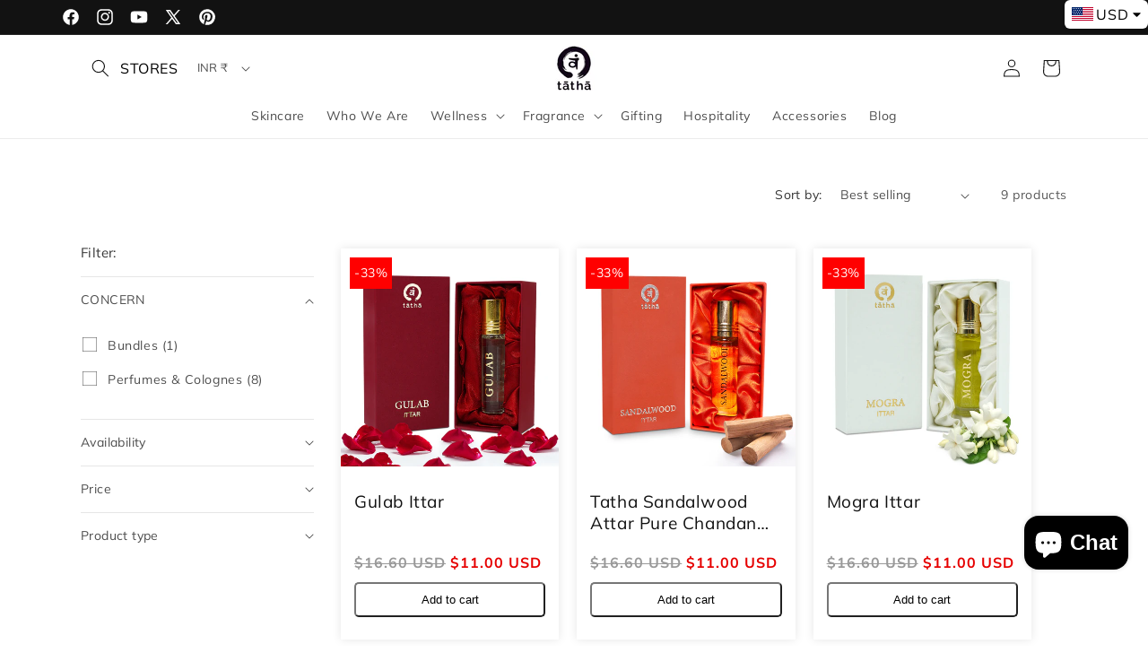

--- FILE ---
content_type: text/css
request_url: https://tatha.co.in/cdn/shop/t/54/assets/base.css?v=51445196721020185611756536341
body_size: 18368
content:
/** Shopify CDN: Minification failed

Line 4943:66 Unexpected "{"

**/
:root {
  --alpha-button-background: 1;
  --alpha-button-border: 1;
  --alpha-link: 0.85;
  --alpha-badge-border: 0.1;
  --focused-base-outline: 0.2rem solid rgba(var(--color-foreground), 0.5);
  --focused-base-outline-offset: 0.3rem;
  --focused-base-box-shadow: 0 0 0 0.3rem rgb(var(--color-background)), 0 0 0.5rem 0.4rem rgba(var(--color-foreground), 0.3);
}

.product-card-wrapper .card,
.contains-card--product {
  --border-radius: var(--product-card-corner-radius);
  --border-width: var(--product-card-border-width);
  --border-opacity: var(--product-card-border-opacity);
  --shadow-horizontal-offset: var(--product-card-shadow-horizontal-offset);
  --shadow-vertical-offset: var(--product-card-shadow-vertical-offset);
  --shadow-blur-radius: var(--product-card-shadow-blur-radius);
  --shadow-opacity: var(--product-card-shadow-opacity);
  --shadow-visible: var(--product-card-shadow-visible);
  --image-padding: var(--product-card-image-padding);
  --text-alignment: var(--product-card-text-alignment);
}

.collection-card-wrapper .card,
.contains-card--collection {
  --border-radius: var(--collection-card-corner-radius);
  --border-width: var(--collection-card-border-width);
  --border-opacity: var(--collection-card-border-opacity);
  --shadow-horizontal-offset: var(--collection-card-shadow-horizontal-offset);
  --shadow-vertical-offset: var(--collection-card-shadow-vertical-offset);
  --shadow-blur-radius: var(--collection-card-shadow-blur-radius);
  --shadow-opacity: var(--collection-card-shadow-opacity);
  --shadow-visible: var(--collection-card-shadow-visible);
  --image-padding: var(--collection-card-image-padding);
  --text-alignment: var(--collection-card-text-alignment);
}

.article-card-wrapper .card,
.contains-card--article {
  --border-radius: var(--blog-card-corner-radius);
  --border-width: var(--blog-card-border-width);
  --border-opacity: var(--blog-card-border-opacity);
  --shadow-horizontal-offset: var(--blog-card-shadow-horizontal-offset);
  --shadow-vertical-offset: var(--blog-card-shadow-vertical-offset);
  --shadow-blur-radius: var(--blog-card-shadow-blur-radius);
  --shadow-opacity: var(--blog-card-shadow-opacity);
  --shadow-visible: var(--blog-card-shadow-visible);
  --image-padding: var(--blog-card-image-padding);
  --text-alignment: var(--blog-card-text-alignment);
}

.contains-content-container,
.content-container {
  --border-radius: var(--text-boxes-radius);
  --border-width: var(--text-boxes-border-width);
  --border-opacity: var(--text-boxes-border-opacity);
  --shadow-horizontal-offset: var(--text-boxes-shadow-horizontal-offset);
  --shadow-vertical-offset: var(--text-boxes-shadow-vertical-offset);
  --shadow-blur-radius: var(--text-boxes-shadow-blur-radius);
  --shadow-opacity: var(--text-boxes-shadow-opacity);
  --shadow-visible: var(--text-boxes-shadow-visible);
}

.contains-media,
.global-media-settings {
  --border-radius: var(--media-radius);
  --border-width: var(--media-border-width);
  --border-opacity: var(--media-border-opacity);
  --shadow-horizontal-offset: var(--media-shadow-horizontal-offset);
  --shadow-vertical-offset: var(--media-shadow-vertical-offset);
  --shadow-blur-radius: var(--media-shadow-blur-radius);
  --shadow-opacity: var(--media-shadow-opacity);
  --shadow-visible: var(--media-shadow-visible);
}

/* base */

.page-width {
  max-width: var(--page-width);
  margin: 0 auto;
  padding: 0 1.5rem;
}

body:has(.section-header .drawer-menu) .announcement-bar-section .page-width {
  max-width: 100%;
}

.page-width.drawer-menu {
  max-width: 100%;
}

.page-width-desktop {
  padding: 0;
  margin: 0 auto;
}

.utility-bar__grid.page-width {
  padding-left: 3rem;
  padding-right: 3rem;
}

@media screen and (min-width: 750px) {
  .page-width {
    padding: 0 5rem;
  }

  .header.page-width,
  .utility-bar__grid.page-width {
    padding-left: 3.2rem;
    padding-right: 3.2rem;
  }

  .page-width--narrow {
    padding: 0 9rem;
  }

  .page-width-desktop {
    padding: 0;
  }

  .page-width-tablet {
    padding: 0 5rem;
  }
}

@media screen and (min-width: 990px) {
  .header:not(.drawer-menu).page-width {
    padding-left: 5rem;
    padding-right: 5rem;
  }

  .page-width--narrow {
    max-width: 72.6rem;
    padding: 0;
  }

  .page-width-desktop {
    max-width: var(--page-width);
    padding: 0 5rem;
  }
}

.isolate {
  position: relative;
  z-index: 0;
}

.section + .section {
  margin-top: var(--spacing-sections-mobile);
}

@media screen and (min-width: 750px) {
  .section + .section {
    margin-top: var(--spacing-sections-desktop);
  }
}

.element-margin-top {
  margin-top: 5rem;
}

@media screen and (min-width: 750px) {
  .element-margin {
    margin-top: calc(5rem + var(--page-width-margin));
  }
}

.background-secondary {
  background-color: rgba(var(--color-foreground), 0.04);
}

.grid-auto-flow {
  display: grid;
  grid-auto-flow: column;
}

.page-margin,
.shopify-challenge__container {
  margin: 7rem auto;
}

.rte-width {
  max-width: 82rem;
  margin: 0 auto 2rem;
}

.list-unstyled {
  margin: 0;
  padding: 0;
  list-style: none;
}

.hidden {
  display: none !important;
}

.visually-hidden {
  position: absolute !important;
  overflow: hidden;
  width: 1px;
  height: 1px;
  margin: -1px;
  padding: 0;
  border: 0;
  clip: rect(0 0 0 0);
  word-wrap: normal !important;
}

.visually-hidden--inline {
  margin: 0;
  height: 1em;
}

.overflow-hidden {
  overflow: hidden;
}

.skip-to-content-link:focus {
  z-index: 9999;
  position: inherit;
  overflow: auto;
  width: auto;
  height: auto;
  clip: auto;
}

.full-width-link {
  position: absolute;
  top: 0;
  right: 0;
  bottom: 0;
  left: 0;
  z-index: 2;
}

::selection {
  background-color: rgba(var(--color-foreground), 0.2);
}

.text-body {
  font-size: 1.5rem;
  letter-spacing: 0.06rem;
  line-height: calc(1 + 0.8 / var(--font-body-scale));
  font-family: var(--font-body-family);
  font-style: var(--font-body-style);
  font-weight: var(--font-body-weight);
}

h1,
h2,
h3,
h4,
h5,
.h0,
.h1,
.h2,
.h3,
.h4,
.h5 {
  font-family: var(--font-heading-family);
  font-style: var(--font-heading-style);
  font-weight: var(--font-heading-weight);
  letter-spacing: calc(var(--font-heading-scale) * 0.06rem);
  color: rgb(var(--color-foreground));
  line-height: calc(1 + 0.3 / max(1, var(--font-heading-scale)));
  word-break: break-word;
}

.hxxl {
  font-size: clamp(calc(var(--font-heading-scale) * 5.6rem), 14vw, calc(var(--font-heading-scale) * 7.2rem));
  line-height: 1.1;
}

.hxl {
  font-size: calc(var(--font-heading-scale) * 5rem);
  line-height: calc(1 + 0.3 / max(1, var(--font-heading-scale)));
}

@media only screen and (min-width: 750px) {
  .hxl {
    font-size: calc(var(--font-heading-scale) * 6.2rem);
  }
}

.h0 {
  font-size: calc(var(--font-heading-scale) * 4rem);
}

@media only screen and (min-width: 750px) {
  .h0 {
    font-size: calc(var(--font-heading-scale) * 5.2rem);
  }
}

h1,
.h1 {
  font-size: calc(var(--font-heading-scale) * 3rem);
}

@media only screen and (min-width: 750px) {
  h1,
  .h1 {
    font-size: calc(var(--font-heading-scale) * 3.5rem);
  }
}

h2,
.h2 {
  font-size: calc(var(--font-heading-scale) * 2rem);
}

@media only screen and (min-width: 750px) {
  h2,
  .h2 {
    font-size:22px;
  }
}

h3,
.h3 {
  font-size: calc(var(--font-heading-scale) * 1.7rem);
}

@media only screen and (min-width: 750px) {
  h3,
  .h3 {
    font-size: 19px;
  }
}

h4,
.h4 {
  font-family: var(--font-heading-family);
  font-style: var(--font-heading-style);
  font-size: calc(var(--font-heading-scale) * 1.5rem);
}

h5,
.h5 {
  font-size: calc(var(--font-heading-scale) * 1.2rem);
}

@media only screen and (min-width: 750px) {
  h5,
  .h5 {
    font-size: calc(var(--font-heading-scale) * 1.3rem);
  }
}

h6,
.h6 {
  color: rgba(var(--color-foreground), 0.75);
  margin-block-start: 1.67em;
  margin-block-end: 1.67em;
}

blockquote {
  font-style: italic;
  color: rgba(var(--color-foreground), 0.75);
  border-left: 0.2rem solid rgba(var(--color-foreground), 0.2);
  padding-left: 1rem;
}

@media screen and (min-width: 750px) {
  blockquote {
    padding-left: 1.5rem;
  }
}

.caption {
  font-size: 1rem;
  letter-spacing: 0.07rem;
  line-height: calc(1 + 0.7 / var(--font-body-scale));
}

@media screen and (min-width: 750px) {
  .caption {
    font-size: 1.2rem;
  }
}

.caption-with-letter-spacing {
  font-size: 1rem;
  letter-spacing: 0.13rem;
  line-height: calc(1 + 0.2 / var(--font-body-scale));
  text-transform: uppercase;
}

.caption-with-letter-spacing--medium {
  font-size: 22px;
  letter-spacing: 0.16rem;
}

.caption-with-letter-spacing--large {
  font-size: 1.4rem;
  letter-spacing: 0.18rem;
}

.caption-large,
.customer .field input,
.customer select,
.field__input,
.form__label,
.select__select {
  font-size: 1.3rem;
  line-height: calc(1 + 0.5 / var(--font-body-scale));
  letter-spacing: 0.04rem;
}

.color-foreground {
  color: rgb(var(--color-foreground));
}

table:not([class]) {
  table-layout: fixed;
  border-collapse: collapse;
  font-size: 1.4rem;
  border-style: hidden;
  box-shadow: 0 0 0 0.1rem rgba(var(--color-foreground), 0.2);
  /* draws the table border  */
}

table:not([class]) td,
table:not([class]) th {
  padding: 1em;
  border: 0.1rem solid rgba(var(--color-foreground), 0.2);
}

@media screen and (max-width: 749px) {
  .small-hide {
    display: none !important;
  }
}

@media screen and (min-width: 750px) and (max-width: 989px) {
  .medium-hide {
    display: none !important;
  }
}

@media screen and (min-width: 990px) {
  .large-up-hide {
    display: none !important;
  }
}

.left {
  text-align: left;
}

.center {
  text-align: center;
}

.right {
  text-align: right;
}

.uppercase {
  text-transform: uppercase;
}

.light {
  opacity: 0.7;
}

a:empty,
ul:empty,
dl:empty,
div:empty,
section:empty,
article:empty,
p:empty,
h1:empty,
h2:empty,
h3:empty,
h4:empty,
h5:empty,
h6:empty {
  display: none;
}

.link,
.customer a {
  cursor: pointer;
  display: inline-block;
  border: none;
  box-shadow: none;
  text-decoration: underline;
  text-underline-offset: 0.3rem;
  color: rgb(var(--color-link));
  background-color: transparent;
  font-size: 1.4rem;
  font-family: inherit;
}

.link--text {
  color: rgb(var(--color-foreground));
}

.link--text:hover {
  color: rgba(var(--color-foreground), 0.75);
}

.link-with-icon {
  display: inline-flex;
  font-size: 1.4rem;
  font-weight: 600;
  letter-spacing: 0.1rem;
  text-decoration: none;
  margin-bottom: 4.5rem;
  white-space: nowrap;
}

.link-with-icon .icon {
  width: 1.5rem;
  margin-left: 1rem;
}

a:not([href]) {
  cursor: not-allowed;
}

.circle-divider::after {
  content: '\2022';
  margin: 0 1.3rem 0 1.5rem;
}

.circle-divider:last-of-type::after {
  display: none;
}

hr {
  border: none;
  height: 0.1rem;
  background-color: rgba(var(--color-foreground), 0.2);
  display: block;
  margin: 5rem 0;
}

@media screen and (min-width: 750px) {
  hr {
    margin: 7rem 0;
  }
}

.full-unstyled-link {
  text-decoration: none;
  color: currentColor;
  display: block;
}

.placeholder {
  background-color: rgba(var(--color-foreground), 0.04);
  color: rgba(var(--color-foreground), 0.55);
  fill: rgba(var(--color-foreground), 0.55);
}

details > * {
  box-sizing: border-box;
}

.break {
  word-break: break-word;
}

.visibility-hidden {
  visibility: hidden;
}

@media (prefers-reduced-motion) {
  .motion-reduce {
    transition: none !important;
    animation: none !important;
  }
}

:root {
  --duration-short: 100ms;
  --duration-default: 200ms;
  --duration-announcement-bar: 250ms;
  --duration-medium: 300ms;
  --duration-long: 500ms;
  --duration-extra-long: 600ms;
  --duration-extra-longer: 750ms;
  --duration-extended: 3s;
  --ease-out-slow: cubic-bezier(0, 0, 0.3, 1);
  --animation-slide-in: slideIn var(--duration-extra-long) var(--ease-out-slow) forwards;
  --animation-fade-in: fadeIn var(--duration-extra-long) var(--ease-out-slow);
}

.underlined-link,
.customer a,
.inline-richtext a {
  text-underline-offset: 0.3rem;
  text-decoration-thickness: 0.1rem;
  transition: text-decoration-thickness ease 100ms;
}

.underlined-link,
.customer a {
  color: rgba(var(--color-link), var(--alpha-link));
}

.inline-richtext a,
.rte.inline-richtext a {
  color: currentColor;
}

.underlined-link:hover,
.customer a:hover,
.inline-richtext a:hover {
  color: rgb(var(--color-link));
  text-decoration-thickness: 0.2rem;
}

.icon-arrow {
  width: 1.5rem;
}

h3 .icon-arrow,
.h3 .icon-arrow {
  width: calc(var(--font-heading-scale) * 1.5rem);
}

/* arrow animation */
.animate-arrow .icon-arrow path {
  transform: translateX(-0.25rem);
  transition: transform var(--duration-short) ease;
}

.animate-arrow:hover .icon-arrow path {
  transform: translateX(-0.05rem);
}

/* base-details-summary */
summary {
  cursor: pointer;
  list-style: none;
  position: relative;
}

summary .icon-caret {
  position: absolute;
  height: 0.6rem;
  right: 1.5rem;
  top: calc(50% - 0.2rem);
}

summary::-webkit-details-marker {
  display: none;
}

.disclosure-has-popup {
  position: relative;
}

.disclosure-has-popup[open] > summary::before {
  position: fixed;
  top: 0;
  right: 0;
  bottom: 0;
  left: 0;
  z-index: 2;
  display: block;
  cursor: default;
  content: ' ';
  background: transparent;
}

.disclosure-has-popup > summary::before {
  display: none;
}

.disclosure-has-popup[open] > summary + * {
  z-index: 100;
}

@media screen and (min-width: 750px) {
  .disclosure-has-popup[open] > summary + * {
    z-index: 4;
  }

  .facets .disclosure-has-popup[open] > summary + * {
    z-index: 2;
  }
}

/* base-focus */
/*
  Focus ring - default (with offset)
*/

*:focus {
  outline: 0;
  box-shadow: none;
}

*:focus-visible {
  outline: var(--focused-base-outline);
  outline-offset: var(--focused-base-outline-offset);
  box-shadow: var(--focused-base-box-shadow);
}

/* Fallback - for browsers that don't support :focus-visible, a fallback is set for :focus */
.focused {
  outline: var(--focused-base-outline);
  outline-offset: var(--focused-base-outline-offset);
  box-shadow: var(--focused-base-box-shadow);
}

/*
  Focus ring - inset
*/

.focus-inset:focus-visible {
  outline: 0.2rem solid rgba(var(--color-foreground), 0.5);
  outline-offset: -0.2rem;
  box-shadow: 0 0 0.2rem 0 rgba(var(--color-foreground), 0.3);
}

.focused.focus-inset {
  outline: 0.2rem solid rgba(var(--color-foreground), 0.5);
  outline-offset: -0.2rem;
  box-shadow: 0 0 0.2rem 0 rgba(var(--color-foreground), 0.3);
}

/*
  Focus ring - none
*/

/* Dangerous for a11y - Use with care */
.focus-none {
  box-shadow: none !important;
  outline: 0 !important;
}

.focus-offset:focus-visible {
  outline: 0.2rem solid rgba(var(--color-foreground), 0.5);
  outline-offset: 1rem;
  box-shadow: 0 0 0 1rem rgb(var(--color-background)), 0 0 0.2rem 1.2rem rgba(var(--color-foreground), 0.3);
}

.focus-offset.focused {
  outline: 0.2rem solid rgba(var(--color-foreground), 0.5);
  outline-offset: 1rem;
  box-shadow: 0 0 0 1rem rgb(var(--color-background)), 0 0 0.2rem 1.2rem rgba(var(--color-foreground), 0.3);
}

/* component-title */
.title,
.title-wrapper-with-link {
  margin: 3rem 0 2rem;
}

.title-wrapper-with-link .title {
  margin: 0;
}

.title .link {
  font-size: inherit;
}

.title-wrapper {
  margin-bottom: 3rem;
}

.title-wrapper-with-link {
  display: flex;
  justify-content: space-between;
  align-items: flex-end;
  gap: 1rem;
  margin-bottom: 3rem;
  flex-wrap: wrap;
}

.title--primary {
  margin: 4rem 0;
}

.title-wrapper--self-padded-tablet-down,
.title-wrapper--self-padded-mobile {
  padding-left: 1.5rem;
  padding-right: 1.5rem;
}

@media screen and (min-width: 750px) {
  .title-wrapper--self-padded-mobile {
    padding-left: 0;
    padding-right: 0;
  }
}

@media screen and (min-width: 990px) {
  .title,
  .title-wrapper-with-link {
    margin: 5rem 0 3rem;
  }

  .title--primary {
    margin: 2rem 0;
  }

  .title-wrapper-with-link {
    align-items: center;
  }

  .title-wrapper-with-link .title {
    margin-bottom: 0;
  }

  .title-wrapper--self-padded-tablet-down {
    padding-left: 0;
    padding-right: 0;
  }
}

.title-wrapper-with-link .link-with-icon {
  margin: 0;
  flex-shrink: 0;
  display: flex;
  align-items: center;
}

.title-wrapper-with-link .link-with-icon svg {
  width: 1.5rem;
}

.title-wrapper-with-link a {
  margin-top: 0;
  flex-shrink: 0;
}

.title-wrapper--no-top-margin {
  margin-top: 0;
}

.title-wrapper--no-top-margin > .title {
  margin-top: 0;
}

.subtitle {
  font-size: 1.8rem;
  line-height: calc(1 + 0.8 / var(--font-body-scale));
  letter-spacing: 0.06rem;
  color: rgba(var(--color-foreground), 0.7);
}

.subtitle--small {
  font-size: 1.4rem;
  letter-spacing: 0.1rem;
}

.subtitle--medium {
  font-size: 1.6rem;
  letter-spacing: 0.08rem;
}

/* component-grid */
.grid {
  display: flex;
  flex-wrap: wrap;
  margin-bottom: 2rem;
  padding: 0;
  list-style: none;
  column-gap: var(--grid-mobile-horizontal-spacing);
  row-gap: var(--grid-mobile-vertical-spacing);
}

@media screen and (min-width: 750px) {
  .grid {
    column-gap: var(--grid-desktop-horizontal-spacing);
    --grid-desktop-horizontal-spacing: 20px;
    row-gap: var(--grid-desktop-vertical-spacing);
  }
}

.grid:last-child {
  margin-bottom: 0;
}

.grid__item {
  width: calc(25% - var(--grid-mobile-horizontal-spacing) * 3 / 4);
  max-width: calc(50% - var(--grid-mobile-horizontal-spacing) / 2);
  flex-grow: 1;
  flex-shrink: 0;
}

@media screen and (min-width: 750px) {
  .grid__item {
    width: calc(25% - var(--grid-desktop-horizontal-spacing) * 3 / 4);
    max-width: calc(50% - var(--grid-desktop-horizontal-spacing) / 2);
  }
}

.grid--gapless.grid {
  column-gap: 0;
  row-gap: 0;
}

@media screen and (max-width: 749px) {
  .grid__item.slider__slide--full-width {
    width: 100%;
    max-width: none;
  }
}

.grid--1-col .grid__item {
  max-width: 100%;
  width: 100%;
}

.grid--3-col .grid__item {
  width: calc(33.33% - var(--grid-mobile-horizontal-spacing) * 2 / 3);
}

@media screen and (min-width: 750px) {
  .grid--3-col .grid__item {
    width: calc(33.33% - var(--grid-desktop-horizontal-spacing) * 2 / 3);
  }
}

.grid--2-col .grid__item {
  width: calc(50% - var(--grid-mobile-horizontal-spacing) / 2);
}

@media screen and (min-width: 750px) {
  .grid--2-col .grid__item {
    width: calc(50% - var(--grid-desktop-horizontal-spacing) / 2);
  }

  .grid--4-col-tablet .grid__item {
    width: calc(25% - var(--grid-desktop-horizontal-spacing) * 3 / 4);
  }

  .grid--3-col-tablet .grid__item {
    width: calc(33.33% - var(--grid-desktop-horizontal-spacing) * 2 / 3);
  }

  .grid--2-col-tablet .grid__item {
    width: calc(50% - var(--grid-desktop-horizontal-spacing) / 2);
  }
}

@media screen and (max-width: 989px) {
  .grid--1-col-tablet-down .grid__item {
    width: 100%;
    max-width: 100%;
  }

  .slider--tablet.grid--peek {
    margin: 0;
    width: 100%;
  }

  .slider--tablet.grid--peek .grid__item {
    box-sizing: content-box;
    margin: 0;
  }

  .slider.slider--tablet .scroll-trigger.animate--slide-in,
  .slider.slider--mobile .scroll-trigger.animate--slide-in {
    animation: none;
    opacity: 1;
    transform: inherit;
  }

  .scroll-trigger:not(.scroll-trigger--offscreen) .slider--tablet {
    animation: var(--animation-slide-in);
  }
}

@media screen and (min-width: 990px) {
  .grid--6-col-desktop .grid__item {
    width: calc(16.66% - var(--grid-desktop-horizontal-spacing) * 5 / 6);
    max-width: calc(16.66% - var(--grid-desktop-horizontal-spacing) * 5 / 6);
  }

  .grid--5-col-desktop .grid__item {
    width: calc(20% - var(--grid-desktop-horizontal-spacing) * 4 / 5);
    max-width: calc(20% - var(--grid-desktop-horizontal-spacing) * 4 / 5);
  }

  .grid--4-col-desktop .grid__item {
    width: calc(25% - var(--grid-desktop-horizontal-spacing) * 3 / 4);
    max-width: calc(25% - var(--grid-desktop-horizontal-spacing) * 3 / 4);
  }

  .grid--3-col-desktop .grid__item {
    width: calc(33.33% - var(--grid-desktop-horizontal-spacing) * 2 / 3);
    max-width: calc(33.33% - var(--grid-desktop-horizontal-spacing) * 2 / 3);
  }

  .grid--2-col-desktop .grid__item {
    width: calc(50% - var(--grid-desktop-horizontal-spacing) / 2);
    max-width: calc(50% - var(--grid-desktop-horizontal-spacing) / 2);
  }

  .slider.slider--desktop .scroll-trigger.animate--slide-in {
    animation: none;
    opacity: 1;
    transform: inherit;
  }

  .scroll-trigger:not(.scroll-trigger--offscreen) .slider--desktop {
    animation: var(--animation-slide-in);
  }
}

@media screen and (min-width: 990px) {
  .grid--1-col-desktop {
    flex: 0 0 100%;
    max-width: 100%;
  }

  .grid--1-col-desktop .grid__item {
    width: 100%;
    max-width: 100%;
  }
}

@media screen and (max-width: 749px) {
  .grid--peek.slider--mobile {
    margin: 0;
    width: 100%;
  }

  .grid--peek.slider--mobile .grid__item {
    box-sizing: content-box;
    margin: 0;
  }

  .grid--peek .grid__item {
    min-width: 35%;
  }

  .grid--peek.slider .grid__item:first-of-type {
    margin-left: 1.5rem;
  }

  /* Fix to show some space at the end of our sliders in all browsers */
  .grid--peek.slider:after {
    margin-left: calc(-1 * var(--grid-mobile-horizontal-spacing));
  }

  .grid--2-col-tablet-down .grid__item {
    width: calc(50% - var(--grid-mobile-horizontal-spacing) / 2);
  }

  .slider--tablet.grid--peek.grid--2-col-tablet-down .grid__item,
  .grid--peek .grid__item {
    width: calc(50% - var(--grid-mobile-horizontal-spacing) - 3rem);
  }

  .slider--tablet.grid--peek.grid--1-col-tablet-down .grid__item,
  .slider--mobile.grid--peek.grid--1-col-tablet-down .grid__item {
    width: calc(100% - var(--grid-mobile-horizontal-spacing) - 3rem);
  }
}

@media screen and (min-width: 750px) and (max-width: 989px) {
  .slider--tablet.grid--peek .grid__item {
    width: calc(25% - var(--grid-desktop-horizontal-spacing) - 3rem);
  }

  .slider--tablet.grid--peek.grid--3-col-tablet .grid__item {
    width: calc(33.33% - var(--grid-desktop-horizontal-spacing) - 3rem);
  }

  .slider--tablet.grid--peek.grid--2-col-tablet .grid__item,
  .slider--tablet.grid--peek.grid--2-col-tablet-down .grid__item {
    width: calc(50% - var(--grid-desktop-horizontal-spacing) - 3rem);
  }

  .slider--tablet.grid--peek .grid__item:first-of-type {
    margin-left: 1.5rem;
  }

  .grid--2-col-tablet-down .grid__item {
    width: calc(50% - var(--grid-desktop-horizontal-spacing) / 2);
  }

  .grid--1-col-tablet-down.grid--peek .grid__item {
    width: calc(100% - var(--grid-desktop-horizontal-spacing) - 3rem);
  }
}

/* component-media */
.media {
  display: block;

  position: relative;
  overflow: hidden;
}

.media--transparent {
  background-color: transparent;
}

.media > *:not(.zoom):not(.deferred-media__poster-button),
.media model-viewer {
  display: block;
  max-width: 100%;
  position: absolute;
  top: 0;
  left: 0;
  height: 100%;
  width: 100%;
}

.media > img {
  object-fit: cover;
  object-position: center center;
  transition: opacity 0.4s cubic-bezier(0.25, 0.46, 0.45, 0.94);
}

.media--square {
  padding-bottom: 100%;
}

.media--portrait {
  padding-bottom: 125%;
}

.media--landscape {
  padding-bottom: 66.6%;
}

.media--cropped {
  padding-bottom: 56%;
}

.media--16-9 {
  padding-bottom: 56.25%;
}

.media--circle {
  padding-bottom: 100%;
  border-radius: 50%;
}

.media.media--hover-effect > img + img {
  opacity: 0;
}

@media screen and (min-width: 990px) {
  .media--cropped {
    padding-bottom: 63%;
  }
}

deferred-media {
  display: block;
}

/* component-button */
/* Button - default */

.button--secondary,
.button--tertiary {
  --color-button: var(--color-secondary-button);
  --color-button-text: var(--color-secondary-button-text);
}

.button--tertiary {
  --alpha-button-background: 0;
  --alpha-button-border: 0.2;
}

.button,
.shopify-challenge__button,
.customer button,
button.shopify-payment-button__button--unbranded,
.shopify-payment-button [role='button'],
.cart__dynamic-checkout-buttons [role='button'],
.cart__dynamic-checkout-buttons iframe {
  --shadow-horizontal-offset: var(--buttons-shadow-horizontal-offset);
  --shadow-vertical-offset: var(--buttons-shadow-vertical-offset);
  --shadow-blur-radius: var(--buttons-shadow-blur-radius);
  --shadow-opacity: var(--buttons-shadow-opacity);
  --shadow-visible: var(--buttons-shadow-visible);
  --border-offset: var(--buttons-border-offset); /* reduce radius edge artifacts */
  --border-opacity: calc(1 - var(--buttons-border-opacity));
  border-radius: var(--buttons-radius-outset);
  position: relative;
}

.button,
.shopify-challenge__button,
.customer button,
button.shopify-payment-button__button--unbranded {
  min-width: calc(12rem + var(--buttons-border-width) * 2);
  min-height: calc(4.5rem + var(--buttons-border-width) * 2);
}

.shopify-payment-button__button--branded {
  z-index: auto;
}

.cart__dynamic-checkout-buttons iframe {
  box-shadow: var(--shadow-horizontal-offset) var(--shadow-vertical-offset) var(--shadow-blur-radius)
    rgba(var(--color-shadow), var(--shadow-opacity));
}

.button,
.shopify-challenge__button,
.customer button {
  display: inline-flex;
  justify-content: center;
  align-items: center;
  border: 0;
  padding: 0 3rem;
  cursor: pointer;
  font: inherit;
  font-size: 1.5rem;
  text-decoration: none;
  color: rgb(var(--color-button-text));
  transition: box-shadow var(--duration-short) ease;
  -webkit-appearance: none;
  appearance: none;
  background-color: rgba(var(--color-button), var(--alpha-button-background));
}

.button:before,
.shopify-challenge__button:before,
.customer button:before,
.shopify-payment-button__button--unbranded:before,
.shopify-payment-button [role='button']:before,
.cart__dynamic-checkout-buttons [role='button']:before {
  content: '';
  position: absolute;
  top: 0;
  right: 0;
  bottom: 0;
  left: 0;
  z-index: -1;
  border-radius: var(--buttons-radius-outset);
  box-shadow: var(--shadow-horizontal-offset) var(--shadow-vertical-offset) var(--shadow-blur-radius)
    rgba(var(--color-shadow), var(--shadow-opacity));
}

.button:after,
.shopify-challenge__button:after,
.customer button:after,
.shopify-payment-button__button--unbranded:after {
  content: '';
  position: absolute;
  top: var(--buttons-border-width);
  right: var(--buttons-border-width);
  bottom: var(--buttons-border-width);
  left: var(--buttons-border-width);
  z-index: 1;
  border-radius: var(--buttons-radius);
  box-shadow: 0 0 0 calc(var(--buttons-border-width) + var(--border-offset))
      rgba(var(--color-button-text), var(--border-opacity)),
    0 0 0 var(--buttons-border-width) rgba(var(--color-button), var(--alpha-button-background));
  transition: box-shadow var(--duration-short) ease;
}

.button:not([disabled]):hover::after,
.shopify-challenge__button:hover::after,
.customer button:hover::after,
.shopify-payment-button__button--unbranded:hover::after {
  --border-offset: 1.3px;
  box-shadow: 0 0 0 calc(var(--buttons-border-width) + var(--border-offset))
      rgba(var(--color-button-text), var(--border-opacity)),
    0 0 0 calc(var(--buttons-border-width) + 1px) rgba(var(--color-button), var(--alpha-button-background));
}

.button--secondary:after {
  --border-opacity: var(--buttons-border-opacity);
}

.button:focus-visible,
.button:focus,
.button.focused,
.shopify-payment-button__button--unbranded:focus-visible,
.shopify-payment-button [role='button']:focus-visible,
.shopify-payment-button__button--unbranded:focus,
.shopify-payment-button [role='button']:focus {
  outline: 0;
  box-shadow: 0 0 0 0.3rem rgb(var(--color-background)), 0 0 0 0.5rem rgba(var(--color-foreground), 0.5),
    0 0 0.5rem 0.4rem rgba(var(--color-foreground), 0.3);
}

.button:focus:not(:focus-visible):not(.focused),
.shopify-payment-button__button--unbranded:focus:not(:focus-visible):not(.focused),
.shopify-payment-button [role='button']:focus:not(:focus-visible):not(.focused) {
  box-shadow: inherit;
}

.button::selection,
.shopify-challenge__button::selection,
.customer button::selection {
  background-color: rgba(var(--color-button-text), 0.3);
}

.button,
.button-label,
.shopify-challenge__button,
.customer button {
  font-size: 1.5rem;
  letter-spacing: 0.1rem;
  line-height: calc(1 + 0.2 / var(--font-body-scale));
}

.button--tertiary {
  font-size: 1.2rem;
  padding: 1rem 1.5rem;
  min-width: calc(9rem + var(--buttons-border-width) * 2);
  min-height: calc(3.5rem + var(--buttons-border-width) * 2);
}

.button--small {
  padding: 1.2rem 2.6rem;
}

/* Button - other */

.button:disabled,
.button[aria-disabled='true'],
.button.disabled,
.customer button:disabled,
.customer button[aria-disabled='true'],
.customer button.disabled,
.quantity__button.disabled {
  cursor: not-allowed;
  opacity: 0.5;
}

.button--full-width {
  display: flex;
  width: 100%;
}

.button.loading {
  color: transparent;
  position: relative;
}

@media screen and (forced-colors: active) {
  .button.loading {
    color: rgb(var(--color-foreground));
  }
}

.button.loading > .loading__spinner {
  top: 50%;
  left: 50%;
  transform: translate(-50%, -50%);
  position: absolute;
  height: 100%;
  display: flex;
  align-items: center;
}

.button.loading > .loading__spinner .spinner {
  width: fit-content;
}

.button.loading > .loading__spinner .path {
  stroke: rgb(var(--color-button-text));
}

/* Button - social share */

.share-button {
  display: block;
  position: relative;
}

.share-button details {
  width: fit-content;
}

.share-button__button {
  font-size: 1.4rem;
  display: flex;
  align-items: center;
  color: rgb(var(--color-link));
  margin-left: 0;
  padding-left: 0;
  min-height: 4.4rem;
}

details[open] > .share-button__fallback {
  animation: animateMenuOpen var(--duration-default) ease;
}

.share-button__button:hover {
  text-decoration: underline;
  text-underline-offset: 0.3rem;
}

.share-button__button,
.share-button__fallback button {
  cursor: pointer;
  background-color: transparent;
  border: none;
}

.share-button__button .icon-share {
  height: 1.2rem;
  margin-right: 1rem;
  min-width: 1.3rem;
}

.share-button__fallback {
  display: flex;
  align-items: center;
  position: absolute;
  top: 3rem;
  left: 0.1rem;
  z-index: 3;
  width: 100%;
  min-width: max-content;
  border-radius: var(--inputs-radius);
  border: 0;
}

.share-button__fallback:after {
  pointer-events: none;
  content: '';
  position: absolute;
  top: var(--inputs-border-width);
  right: var(--inputs-border-width);
  bottom: var(--inputs-border-width);
  left: var(--inputs-border-width);
  border: 0.1rem solid transparent;
  border-radius: var(--inputs-radius);
  box-shadow: 0 0 0 var(--inputs-border-width) rgba(var(--color-foreground), var(--inputs-border-opacity));
  transition: box-shadow var(--duration-short) ease;
  z-index: 1;
}

.share-button__fallback:before {
  background: rgb(var(--color-background));
  pointer-events: none;
  content: '';
  position: absolute;
  top: 0;
  right: 0;
  bottom: 0;
  left: 0;
  border-radius: var(--inputs-radius-outset);
  box-shadow: var(--inputs-shadow-horizontal-offset) var(--inputs-shadow-vertical-offset)
    var(--inputs-shadow-blur-radius) rgba(var(--color-shadow), var(--inputs-shadow-opacity));
  z-index: -1;
}

.share-button__fallback button {
  width: 4.4rem;
  height: 4.4rem;
  padding: 0;
  flex-shrink: 0;
  display: flex;
  justify-content: center;
  align-items: center;
  position: relative;
  right: var(--inputs-border-width);
}

.share-button__fallback button:hover {
  color: rgba(var(--color-foreground), 0.75);
}

.share-button__fallback button:hover svg {
  transform: scale(1.07);
}

.share-button__close:not(.hidden) + .share-button__copy {
  display: none;
}

.share-button__close,
.share-button__copy {
  background-color: transparent;
  color: rgb(var(--color-foreground));
}

.share-button__copy:focus-visible,
.share-button__close:focus-visible {
  background-color: rgb(var(--color-background));
  z-index: 2;
}

.share-button__copy:focus,
.share-button__close:focus {
  background-color: rgb(var(--color-background));
  z-index: 2;
}

.field:not(:focus-visible):not(.focused) + .share-button__copy:not(:focus-visible):not(.focused),
.field:not(:focus-visible):not(.focused) + .share-button__close:not(:focus-visible):not(.focused) {
  background-color: inherit;
}

.share-button__fallback .field:after,
.share-button__fallback .field:before {
  content: none;
}

.share-button__fallback .field {
  border-radius: 0;
  min-width: auto;
  min-height: auto;
  transition: none;
}

.share-button__fallback .field__input:focus,
.share-button__fallback .field__input:-webkit-autofill {
  outline: 0.2rem solid rgba(var(--color-foreground), 0.5);
  outline-offset: 0.1rem;
  box-shadow: 0 0 0 0.1rem rgb(var(--color-background)), 0 0 0.5rem 0.4rem rgba(var(--color-foreground), 0.3);
}

.share-button__fallback .field__input {
  box-shadow: none;
  text-overflow: ellipsis;
  white-space: nowrap;
  overflow: hidden;
  filter: none;
  min-width: auto;
  min-height: auto;
}

.share-button__fallback .field__input:hover {
  box-shadow: none;
}

.share-button__fallback .icon {
  width: 1.5rem;
  height: 1.5rem;
}

.share-button__message:not(:empty) {
  display: flex;
  align-items: center;
  width: 100%;
  height: 100%;
  margin-top: 0;
  padding: 0.8rem 0 0.8rem 1.5rem;
  margin: var(--inputs-border-width);
}

.share-button__message:not(:empty):not(.hidden) ~ * {
  display: none;
}

/* component-form */
.field__input,
.select__select,
.customer .field input,
.customer select {
  -webkit-appearance: none;
  appearance: none;
  background-color: rgb(var(--color-background));
  color: rgb(var(--color-foreground));
  font-family: var(--font-body-family);
  font-style: var(--font-body-style);
  font-weight: var(--font-body-weight);
  font-size: 1.6rem;
  width: 100%;
  box-sizing: border-box;
  transition: box-shadow var(--duration-short) ease;
  border-radius: var(--inputs-radius);
  height: 4.5rem;
  min-height: calc(var(--inputs-border-width) * 2);
  min-width: calc(7rem + (var(--inputs-border-width) * 2));
  position: relative;
  border: 0;
}

.field:before,
.select:before,
.customer .field:before,
.customer select:before,
.localization-form__select:before {
  pointer-events: none;
  content: '';
  position: absolute;
  top: 0;
  right: 0;
  bottom: 0;
  left: 0;
  border-radius: var(--inputs-radius-outset);
  box-shadow: var(--inputs-shadow-horizontal-offset) var(--inputs-shadow-vertical-offset)
    var(--inputs-shadow-blur-radius) rgba(var(--color-shadow), var(--inputs-shadow-opacity));
  z-index: -1;
}

.field:after,
.select:after,
.customer .field:after,
.customer select:after,
.localization-form__select:after {
  pointer-events: none;
  content: '';
  position: absolute;
  top: var(--inputs-border-width);
  right: var(--inputs-border-width);
  bottom: var(--inputs-border-width);
  left: var(--inputs-border-width);
  border: 0.1rem solid transparent;
  border-radius: var(--inputs-radius);
  box-shadow: 0 0 0 var(--inputs-border-width) rgba(var(--color-foreground), var(--inputs-border-opacity));
  transition: box-shadow var(--duration-short) ease;
  z-index: 1;
}

.select__select {
  font-family: var(--font-body-family);
  font-style: var(--font-body-style);
  font-weight: var(--font-body-weight);
  font-size: 1.2rem;
  color: rgba(var(--color-foreground), 0.75);
}

.field:hover.field:after,
.select:hover.select:after,
.select__select:hover.select__select:after,
.customer .field:hover.field:after,
.customer select:hover.select:after,
.localization-form__select:hover.localization-form__select:after {
  box-shadow: 0 0 0 calc(0.1rem + var(--inputs-border-width))
    rgba(var(--color-foreground), var(--inputs-border-opacity));
  outline: 0;
  border-radius: var(--inputs-radius);
}

.field__input:focus-visible,
.select__select:focus-visible,
.customer .field input:focus-visible,
.customer select:focus-visible,
.localization-form__select:focus-visible.localization-form__select:after {
  box-shadow: 0 0 0 calc(0.1rem + var(--inputs-border-width)) rgba(var(--color-foreground));
  outline: 0;
  border-radius: var(--inputs-radius);
}

.field__input:focus,
.select__select:focus,
.customer .field input:focus,
.customer select:focus,
.localization-form__select:focus.localization-form__select:after {
  box-shadow: 0 0 0 calc(0.1rem + var(--inputs-border-width)) rgba(var(--color-foreground));
  outline: 0;
  border-radius: var(--inputs-radius);
}

.localization-form__select:focus {
  outline: 0;
  box-shadow: none;
}

.text-area,
.select {
  display: flex;
  position: relative;
  width: 100%;
}

/* Select */

.select .icon-caret,
.customer select + svg {
  height: 0.6rem;
  pointer-events: none;
  position: absolute;
  top: calc(50% - 0.2rem);
  right: calc(var(--inputs-border-width) + 1.5rem);
}

.select__select,
.customer select {
  cursor: pointer;
  line-height: calc(1 + 0.6 / var(--font-body-scale));
  padding: 0 calc(var(--inputs-border-width) + 3rem) 0 2rem;
  margin: var(--inputs-border-width);
  min-height: calc(var(--inputs-border-width) * 2);
}

/* Field */

.field {
  position: relative;
  width: 100%;
  display: flex;
  transition: box-shadow var(--duration-short) ease;
}

.customer .field {
  display: flex;
}

.field--with-error {
  flex-wrap: wrap;
}

.field__input,
.customer .field input {
  flex-grow: 1;
  text-align: left;
  padding: 1.5rem;
  margin: var(--inputs-border-width);
  transition: box-shadow var(--duration-short) ease;
}

.field__label,
.customer .field label {
  font-size: 1.6rem;
  left: calc(var(--inputs-border-width) + 2rem);
  top: calc(1rem + var(--inputs-border-width));
  margin-bottom: 0;
  pointer-events: none;
  position: absolute;
  transition: top var(--duration-short) ease, font-size var(--duration-short) ease;
  color: rgba(var(--color-foreground), 0.75);
  letter-spacing: 0.1rem;
  line-height: 1.5;
}

.field__input:focus ~ .field__label,
.field__input:not(:placeholder-shown) ~ .field__label,
.field__input:-webkit-autofill ~ .field__label,
.customer .field input:focus ~ label,
.customer .field input:not(:placeholder-shown) ~ label,
.customer .field input:-webkit-autofill ~ label {
  font-size: 1rem;
  top: calc(var(--inputs-border-width) + 0.5rem);
  left: calc(var(--inputs-border-width) + 2rem);
  letter-spacing: 0.04rem;
}

.field__input:focus,
.field__input:not(:placeholder-shown),
.field__input:-webkit-autofill,
.customer .field input:focus,
.customer .field input:not(:placeholder-shown),
.customer .field input:-webkit-autofill {
  padding: 2.2rem 1.5rem 0.8rem 2rem;
  margin: var(--inputs-border-width);
}

.field__input::-webkit-search-cancel-button,
.customer .field input::-webkit-search-cancel-button {
  display: none;
}

.field__input::placeholder,
.customer .field input::placeholder {
  opacity: 0;
}

.field__button {
  align-items: center;
  background-color: transparent;
  border: 0;
  color: currentColor;
  cursor: pointer;
  display: flex;
  height: 4.4rem;
  justify-content: center;
  overflow: hidden;
  padding: 0;
  position: absolute;
  right: 0;
  top: 0;
  width: 4.4rem;
}

.field__button > svg {
  height: 2.5rem;
  width: 2.5rem;
}

.field__input:-webkit-autofill ~ .field__button,
.field__input:-webkit-autofill ~ .field__label,
.customer .field input:-webkit-autofill ~ label {
  color: rgb(0, 0, 0);
}

/* Text area */

.text-area {
  font-family: var(--font-body-family);
  font-style: var(--font-body-style);
  font-weight: var(--font-body-weight);
  min-height: 10rem;
  resize: none;
}

input[type='checkbox'] {
  display: inline-block;
  width: auto;
  margin-right: 0.5rem;
}

/* Form global */

.form__label {
  display: block;
  margin-bottom: 0.6rem;
}

.form__message {
  align-items: center;
  display: flex;
  font-size: 1.4rem;
  line-height: 1;
  margin-top: 1rem;
}

.form__message--large {
  font-size: 1.6rem;
}

.customer .field .form__message {
  font-size: 1.4rem;
  text-align: left;
}

.form__message .icon,
.customer .form__message svg {
  flex-shrink: 0;
  height: 1.3rem;
  margin-right: 0.5rem;
  width: 1.3rem;
}

.form__message--large .icon,
.customer .form__message svg {
  height: 1.5rem;
  width: 1.5rem;
  margin-right: 1rem;
}

.customer .field .form__message svg {
  align-self: start;
}

.form-status {
  margin: 0;
  font-size: 1.6rem;
}

.form-status-list {
  padding: 0;
  margin: 2rem 0 4rem;
}

.form-status-list li {
  list-style-position: inside;
}

.form-status-list .link::first-letter {
  text-transform: capitalize;
}

/* component-quantity */
.quantity {
  color: rgba(var(--color-foreground));
  position: relative;
  width: calc(14rem / var(--font-body-scale) + var(--inputs-border-width) * 2);
  display: flex;
  border-radius: var(--inputs-radius);
  min-height: calc((var(--inputs-border-width) * 2) + 4.5rem);
}

.quantity:after {
  pointer-events: none;
  content: '';
  position: absolute;
  
  
  
  
  transition: box-shadow var(--duration-short) ease;
  z-index: 1;
}
button.quantity__button {
    border: 1px solid;
}
input#Quantity-template--17972275904694__main {
    border: 1px solid;
    margin: 0px 3px;
}
.product-form__input {
   
    max-width: 30% !important;
     
}
.quantity:before {
  background: rgb(var(--color-background));
  pointer-events: none;
  content: '';
  position: absolute;
  top: 0;
  right: 0;
  bottom: 0;
  left: 0;
  border-radius: var(--inputs-radius-outset);
  box-shadow: var(--inputs-shadow-horizontal-offset) var(--inputs-shadow-vertical-offset)
    var(--inputs-shadow-blur-radius) rgba(var(--color-shadow), var(--inputs-shadow-opacity));
  z-index: -1;
}

.quantity__input {
  color: currentColor;
  font-family: var(--font-body-family);
  font-style: var(--font-body-style);
  font-weight: var(--font-body-weight);
  font-size: 1.6rem;
  font-weight: 500;
  opacity: 0.85;
  text-align: center;
  background-color: transparent;
  border: 0;
  padding: 0 0.5rem;
  width: 100%;
  flex-grow: 1;
  -webkit-appearance: none;
  appearance: none;
}

.quantity__button {
  width: calc(4.5rem / var(--font-body-scale));
  flex-shrink: 0;
  font-size: 1.8rem;
  border: 0;
  background-color: transparent;
  cursor: pointer;
  display: flex;
  align-items: center;
  justify-content: center;
  color: rgb(var(--color-foreground));
  padding: 0;
}

.quantity__button:first-child {
  margin-left: calc(var(--inputs-border-width));
}

.quantity__button:last-child {
  margin-right: calc(var(--inputs-border-width));
}

.quantity__button svg {
  width: 1rem;
  pointer-events: none;
}

.quantity__button:focus-visible,
.quantity__input:focus-visible {
  background-color: rgb(var(--color-background));
  z-index: 2;
}

.quantity__button:focus,
.quantity__input:focus {
  background-color: rgb(var(--color-background));
  z-index: 2;
}

.quantity__button:not(:focus-visible):not(.focused),
.quantity__input:not(:focus-visible):not(.focused) {
  box-shadow: inherit;
  background-color: inherit;
}

.quantity__input:-webkit-autofill,
.quantity__input:-webkit-autofill:hover,
.quantity__input:-webkit-autofill:active {
  box-shadow: 0 0 0 10rem rgb(var(--color-background)) inset !important;
  -webkit-box-shadow: 0 0 0 10rem rgb(var(--color-background)) inset !important;
}

.quantity__input::-webkit-outer-spin-button,
.quantity__input::-webkit-inner-spin-button {
  -webkit-appearance: none;
  margin: 0;
}

.quantity__input[type='number'] {
  -moz-appearance: textfield;
}

.quantity__rules {
  margin-top: 0.5rem;
  position: relative;
  font-size: 1.2rem;
}

.quantity__rules .caption {
  display: inline-block;
  margin-top: 0;
  margin-bottom: 0;
}

.quantity__rules .divider + .divider::before {
  content: '\2022';
  margin: 0 0.5rem;
}

.quantity__rules-cart {
  position: relative;
}

.product__info-container .loading__spinner:not(.hidden) ~ *,
.quantity__rules-cart .loading__spinner:not(.hidden) ~ * {
  visibility: hidden;
}

/* component-modal */
.modal__toggle {
  list-style-type: none;
}

.modal__toggle-close {
  display: none;
}

.modal__toggle-open {
  display: flex;
}

.modal__close-button.link {
  display: flex;
  justify-content: center;
  align-items: center;
  padding: 0rem;
  height: 4.4rem;
  width: 4.4rem;
  background-color: transparent;
}

.modal__close-button .icon {
  width: 1.7rem;
  height: 1.7rem;
}

.modal__content {
  position: absolute;
  top: 0;
  left: 0;
  right: 0;
  bottom: 0;
  background: rgb(var(--color-background));
  z-index: 4;
  display: flex;
  justify-content: center;
  align-items: center;
}

.media-modal {
  cursor: zoom-out;
}

.media-modal .deferred-media {
  cursor: initial;
}

/* component-cart-count-bubble */
.cart-count-bubble:empty {
  display: none;
}

.cart-count-bubble {
  position: absolute;
  background-color: rgb(var(--color-button));
  color: rgb(var(--color-button-text));
  height: 1.7rem;
  width: 1.7rem;
  border-radius: 100%;
  display: flex;
  justify-content: center;
  align-items: center;
  font-size: 0.9rem;
  bottom: 0.8rem;
  left: 2.2rem;
  line-height: calc(1 + 0.1 / var(--font-body-scale));
}

/* utility-bar */
.utility-bar {
  height: 100%;
}

.utility-bar--bottom-border {
  border-bottom: 0.1rem solid rgba(var(--color-foreground), 0.08);
}

@media screen and (min-width: 990px) {
  .utility-bar--bottom-border-social-only {
    border-bottom: 0.1rem solid rgba(var(--color-foreground), 0.08);
  }
}

.utility-bar__grid {
  display: grid;
  grid-template-columns: 1fr;
  grid-template-areas: 'announcements';
}

.utility-bar__grid .list-social {
  justify-content: flex-start;
  align-content: center;
  margin-left: -1.2rem;
  grid-area: social-icons;
}

@media screen and (max-width: 989px) {
  .utility-bar .utility-bar__grid .list-social {
    display: none;
  }
}

.utility-bar .list-social__item .icon {
  scale: 0.9;
}

@media screen and (min-width: 990px) {
  .utility-bar__grid--3-col {
    grid-template-columns: 3fr 4fr 3fr;
    grid-template-areas: 'social-icons announcements language-currency';
  }

  .utility-bar__grid--2-col {
    grid-template-columns: 1fr 1fr;
    grid-template-areas: 'social-icons language-currency';
  }

  .announcement-bar.announcement-bar--one-announcement,
  .announcement-bar--one-announcement .announcement-bar__link {
    width: fit-content;
    margin: auto;
  }
}

.announcement-bar,
.announcement-bar__announcement {
  color: rgb(var(--color-foreground));
  width: 100%;
  height: 100%;
  display: flex;
  justify-content: center;
  flex-wrap: wrap;
  align-content: center;
  grid-area: announcements;
}

.announcement-bar .slider--everywhere {
  margin-bottom: 0;
  scroll-behavior: auto;
}

.utility-bar__grid .announcement-bar-slider {
  width: 100%;
}

.utility-bar__grid .announcement-bar-slider {
  width: 100%;
}

.announcement-bar-slider,
.announcement-bar-slider .slider {
  width: 100%;
}

.announcement-bar .slider-button--next {
  margin-right: -1.5rem;
  min-width: 44px;
}

.announcement-bar .slider-button--prev {
  margin-left: -1.5rem;
  min-width: 44px;
}

.announcement-bar .slider-button--next:focus-visible,
.announcement-bar .slider-button--prev:focus-visible,
.utility-bar .list-social__link:focus-visible {
  outline-offset: -0.3rem;
  box-shadow: 0 0 0 -0.2rem rgb(var(--color-foreground));
}

.localization-wrapper {
  grid-area: language-currency;
  align-self: center;
  display: flex;
  justify-content: flex-end;
}

.localization-wrapper .localization-selector + .disclosure__list-wrapper {
  animation: animateMenuOpen var(--duration-default) ease;
}

.utility-bar .localization-wrapper .disclosure .localization-form__select,
.utility-bar .localization-wrapper .disclosure__link {
  font-size: calc(var(--font-heading-scale) * 1.3rem);
}

@media screen and (min-width: 990px) {
  body:has(.section-header .header:not(.drawer-menu)) .utility-bar .page-width {
    padding-left: 5rem;
    padding-right: 5rem;
  }

  .announcement-bar-slider {
    width: 60%;
  }

  .announcement-bar .slider-button {
    height: 3.8rem;
  }
}

.announcement-bar__link {
  display: flex;
  width: 100%;
  text-decoration: none;
  height: 100%;
  justify-content: center;
  align-items: center;
}

.announcement-bar__link:hover {
  text-decoration: underline;
}

.announcement-bar__link .icon-arrow {
  display: inline-block;
  pointer-events: none;
  margin-left: 0.8rem;
  vertical-align: middle;
  margin-bottom: 0.2rem;
}

.announcement-bar__message {
  text-align: center;
  padding: 1rem 0;
  margin: 0;
  letter-spacing: 0.1rem;
  min-height: 3.8rem;
}

.announcement-bar-slider--fade-in-next .announcement-bar__message,
.announcement-bar-slider--fade-in-previous .announcement-bar__message,
.announcement-bar-slider--fade-out-next .announcement-bar__message,
.announcement-bar-slider--fade-out-previous .announcement-bar__message {
  animation-duration: var(--duration-announcement-bar);
  animation-timing-function: ease-in-out;
  animation-fill-mode: forwards;
}

.announcement-bar-slider--fade-in-next .announcement-bar__message {
  --announcement-translate-from: -1.5rem;
  /* Prevent flicker */
  opacity: 0;
  animation-name: translateAnnouncementSlideIn;
  animation-delay: var(--duration-announcement-bar);
}

.announcement-bar-slider--fade-in-previous .announcement-bar__message {
  --announcement-translate-from: 1.5rem;
  /* Prevent flicker */
  opacity: 0;
  animation-name: translateAnnouncementSlideIn;
  animation-delay: var(--duration-announcement-bar);
}

.announcement-bar-slider--fade-out-next .announcement-bar__message {
  --announcement-translate-to: 1.5rem;
  animation-name: translateAnnouncementSlideOut;
}

.announcement-bar-slider--fade-out-previous .announcement-bar__message {
  --announcement-translate-to: -1.5rem;
  animation-name: translateAnnouncementSlideOut;
}

@keyframes translateAnnouncementSlideIn {
  0% {
    opacity: 0;
    transform: translateX(var(--announcement-translate-from));
  }
  100% {
    opacity: 1;
    transform: translateX(0);
  }
}

@keyframes translateAnnouncementSlideOut {
  0% {
    opacity: 1;
    transform: translateX(0);
  }
  100% {
    opacity: 0;
    transform: translateX(var(--announcement-translate-to));
  }
}

/* section-header */
.section-header.shopify-section-group-header-group {
  z-index: 3;
}

.shopify-section-header-sticky {
  position: sticky;
  top: 0;
}

.shopify-section-header-hidden {
  top: calc(-1 * var(--header-height));
}

.shopify-section-header-hidden.menu-open {
  top: 0;
}

.section-header.animate {
  transition: top 0.15s ease-out;
}

.shopify-section-group-header-group {
  z-index: 4;
}

.section-header ~ .shopify-section-group-header-group {
  z-index: initial;
}

/* Main Header Layout */
.header-wrapper {
  display: block;
  position: relative;
  background-color: rgb(var(--color-background));
}

.header-wrapper--border-bottom {
  border-bottom: 0.1rem solid rgba(var(--color-foreground), 0.08);
}

.header {
  display: grid;
  grid-template-areas: 'left-icons heading icons';
  grid-template-columns: 1fr 2fr 1fr;
  align-items: center;
}

@media screen and (max-width: 749px) {
  .header--has-app {
    grid-template-columns: auto 1fr auto;
  }
}

@media screen and (min-width: 990px) {
  .header {
    grid-template-columns: 1fr auto 1fr;
  }

  .header--top-left,
  .header--middle-left:not(.header--has-menu) {
    grid-template-areas:
      'heading icons'
      'navigation navigation';
    grid-template-columns: 1fr auto;
  }

  .header--top-left.drawer-menu,
  .header--middle-left.drawer-menu {
    grid-template-areas: 'navigation heading icons';
    grid-template-columns: auto 1fr auto;
    column-gap: 1rem;
  }

  .header--middle-left {
    grid-template-areas: 'heading navigation icons';
    grid-template-columns: auto auto 1fr;
    column-gap: 2rem;
  }

  .header--middle-center:not(.drawer-menu) {
    grid-template-areas: 'navigation heading icons';
    grid-template-columns: 1fr auto 1fr;
    column-gap: 2rem;
  }

  .header--middle-center a.header__heading-link {
    text-align: center;
  }

  .header--top-center {
    grid-template-areas:
      'left-icons heading icons'
      'navigation navigation navigation';
  }

  .header--top-center.drawer-menu {
    grid-template-areas: 'left-icons heading icons';
    grid-template-columns: 1fr auto 1fr;
  }

  .header:not(.header--middle-left, .header--middle-center) .header__inline-menu {
    margin-top: 1.05rem;
  }
}

.header *[tabindex='-1']:focus {
  outline: none;
}

.header__heading {
  margin: 0;
  line-height: 0;
}

.header > .header__heading-link {
  line-height: 0;
}

.header__heading,
.header__heading-link {
  grid-area: heading;
  justify-self: center;
}

.header__heading-link {
  display: inline-block;
  padding: 0.75rem;
  text-decoration: none;
  word-break: break-word;
}

.header__heading-link:hover .h2 {
  color: rgb(var(--color-foreground));
}

.header__heading-link .h2 {
  line-height: 1;
  color: rgba(var(--color-foreground), 0.75);
}

.header__heading-logo {
  height: auto;
  max-width: 100%;
}

.header__heading-logo-wrapper {
  width: 100%;
  display: inline-block;
  transition: width 0.3s cubic-bezier(0.52, 0, 0.61, 0.99);
}

@media screen and (max-width: 989px) {
  .header__heading,
  .header__heading-link {
    text-align: center;
  }

  .header--mobile-left .header__heading,
  .header--mobile-left .header__heading-link {
    text-align: left;
    justify-self: start;
  }

  .header--mobile-left {
    grid-template-columns: auto 2fr 1fr;
  }
}

@media screen and (min-width: 990px) {
  .header--middle-left .header__heading-link,
  .header--top-left .header__heading-link {
    margin-left: -0.75rem;
  }

  .header__heading,
  .header__heading-link {
    justify-self: start;
  }

  .header--middle-center .header__heading-link,
  .header--middle-center .header__heading {
    justify-self: center;
    text-align: center;
  }

  .header--top-center .header__heading-link,
  .header--top-center .header__heading {
    justify-self: center;
    text-align: center;
  }
}

/* Header icons */
.header__icons {
  display: flex;
  grid-area: icons;
  justify-self: end;
  padding-right: 0.8rem;
}

.header__icons .shopify-app-block {
  max-width: 4.4rem;
  max-height: 4.4rem;
  overflow: hidden;
}

.header__icon:not(.header__icon--summary),
.header__icon span {
  display: flex;
  align-items: center;
  justify-content: center;
}

.header__icon {
  color: rgb(var(--color-foreground));
}

.header__icon span {
  height: 100%;
}

.header__icon::after {
  content: none;
}

.header__icon:hover .icon,
.modal__close-button:hover .icon {
  transform: scale(1.07);
}

.header__icon .icon {
  height: 2rem;
  width: 2rem;
  fill: none;
  vertical-align: middle;
}

.header__icon,
.header__icon--cart .icon {
  height: 4.4rem;
  width: 4.4rem;
  padding: 0;
}

.header__icon--cart {
  position: relative;
  margin-right: -1.2rem;
}

.header__icon--menu[aria-expanded='true']::before {
  content: '';
  top: 100%;
  left: 0;
  height: calc(var(--viewport-height, 100vh) - (var(--header-bottom-position, 100%)));
  width: 100%;
  display: block;
  position: absolute;
  background: rgba(var(--color-foreground), 0.5);
}

.header__icon--account shop-user-avatar {
  --shop-avatar-size: 2.8rem;
}

account-icon {
  display: flex;
}

/* Search */
menu-drawer + .header__search {
  display: none;
}

.header > .header__search {
  grid-area: left-icons;
  justify-self: start;
  align-items: center;
}

.header--top-center.drawer-menu > .header__search {
  margin-left: 3.2rem;
}

.header--top-center header-drawer {
  grid-area: left-icons;
}

.header:not(.header--has-menu) * > .header__search {
  display: none;
}

.header__search {
  display: inline-flex;
  line-height: 0;
}

.header--top-center > .header__search {
  display: none;
}

.header--top-center * > .header__search {
  display: inline-flex;
}

@media screen and (min-width: 990px) {
  .header:not(.header--top-center) * > .header__search,
  .header--top-center > .header__search {
    display: inline-flex;
  }

  .header:not(.header--top-center) > .header__search,
  .header--top-center * > .header__search {
    display: none;
  }
}

details[open] > .search-modal {
  opacity: 1;
  animation: animateMenuOpen var(--duration-default) ease;
}

details[open] .modal-overlay {
  display: block;
}

details[open] .modal-overlay::after {
  position: absolute;
  content: '';
  background-color: rgb(var(--color-foreground), 0.5);
  top: 100%;
  left: 0;
  right: 0;
  height: 100vh;
}

.search-modal {
  opacity: 0;
  border-bottom: 0.1rem solid rgba(var(--color-foreground), 0.08);
  min-height: calc(100% + var(--inputs-margin-offset) + (2 * var(--inputs-border-width)));
  height: 100%;
}

.search-modal__content {
  display: flex;
  align-items: center;
  justify-content: center;
  width: 100%;
  height: 100%;
  padding: 0 5rem 0 1rem;
  line-height: calc(1 + 0.8 / var(--font-body-scale));
  position: relative;
}

.search-modal__content-bottom {
  bottom: calc((var(--inputs-margin-offset) / 2));
}

.search-modal__content-top {
  top: calc((var(--inputs-margin-offset) / 2));
}

.search-modal__form {
  width: 100%;
}

.search-modal__close-button {
  position: absolute;
  right: 0.3rem;
}

@media screen and (min-width: 750px) {
  .search-modal__close-button {
    right: 1rem;
  }

  .search-modal__content {
    padding: 0 6rem;
  }
}

@media screen and (min-width: 990px) {
  .search-modal__form {
    max-width: 74.2rem;
  }

  .search-modal__close-button {
    position: initial;
    margin-left: 0.5rem;
  }
}

/* Header menu drawer */
.header__icon--menu .icon {
  display: block;
  position: absolute;
  opacity: 1;
  transform: scale(1);
  transition: transform 150ms ease, opacity 150ms ease;
}

details:not([open]) > .header__icon--menu .icon-close,
details[open] > .header__icon--menu .icon-hamburger {
  visibility: hidden;
  opacity: 0;
  transform: scale(0.8);
}

.js details[open]:not(.menu-opening) > .header__icon--menu .icon-close {
  visibility: hidden;
}

.js details[open]:not(.menu-opening) > .header__icon--menu .icon-hamburger {
  visibility: visible;
  opacity: 1;
  transform: scale(1.07);
}

.js details > .header__submenu {
  opacity: 0;
  transform: translateY(-1.5rem);
}

details[open] > .header__submenu {
  animation: animateMenuOpen var(--duration-default) ease;
  animation-fill-mode: forwards;
  z-index: 1;
}

@media (prefers-reduced-motion) {
  details[open] > .header__submenu {
    opacity: 1;
    transform: translateY(0);
  }
}

/* Header menu */
.header__inline-menu {
  margin-left: -1.2rem;
  grid-area: navigation;
  display: none;
}

.header--top-center .header__inline-menu,
.header--top-center .header__heading-link {
  margin-left: 0;
}

@media screen and (min-width: 990px) {
  .header__inline-menu {
    display: block;
  }

  .header--top-center .header__inline-menu {
    justify-self: center;
  }

  .header--top-center .header__inline-menu > .list-menu--inline {
    justify-content: center;
  }

  .header--middle-left .header__inline-menu {
    margin-left: 0;
  }
}

.header__menu {
  padding: 0 1rem;
}

.header__menu-item {
  padding: 1.2rem;
  text-decoration: none;
  color: rgba(var(--color-foreground), 0.75);
}

.header__menu-item:hover {
  color: rgb(var(--color-foreground));
}

.header__menu-item span {
  transition: text-decoration var(--duration-short) ease;
}

.header__menu-item:hover span {
  text-decoration: underline;
  text-underline-offset: 0.3rem;
}

details[open] > .header__menu-item {
  text-decoration: underline;
}

details[open]:hover > .header__menu-item {
  text-decoration-thickness: 0.2rem;
}

details[open] > .header__menu-item .icon-caret {
  transform: rotate(180deg);
}

.header__active-menu-item {
  transition: text-decoration-thickness var(--duration-short) ease;
  color: rgb(var(--color-foreground));
  text-decoration: underline;
  text-underline-offset: 0.3rem;
}

.header__menu-item:hover .header__active-menu-item {
  text-decoration-thickness: 0.2rem;
}

.header__submenu {
  transition: opacity var(--duration-default) ease, transform var(--duration-default) ease;
}

.global-settings-popup,
.header__submenu.global-settings-popup {
  border-radius: var(--popup-corner-radius);
  border-color: rgba(var(--color-foreground), var(--popup-border-opacity));
  border-style: solid;
  border-width: var(--popup-border-width);
  box-shadow: var(--popup-shadow-horizontal-offset) var(--popup-shadow-vertical-offset) var(--popup-shadow-blur-radius)
    rgba(var(--color-shadow), var(--popup-shadow-opacity));
  z-index: -1;
}

.header__submenu.list-menu {
  padding: 1rem 0;
}

.header__submenu .header__submenu {
  background-color: rgba(var(--color-foreground), 0.03);
  padding: 1rem 0;
  margin: 1rem 0;
}

.header__submenu .header__menu-item:after {
  right: 2rem;
}

.header__submenu .header__menu-item {
  justify-content: space-between;
  padding: 0.8rem 2rem;
}

.header__submenu .header__menu-item:hover {
  text-decoration-line: underline;
}

.header__menu-item .icon-caret {
  right: 0.8rem;
}

.header__submenu .icon-caret {
  flex-shrink: 0;
  margin-left: 1rem;
  position: static;
}

header-menu > details,
details-disclosure > details {
  position: relative;
}

@keyframes animateMenuOpen {
  0% {
    opacity: 0;
    transform: translateY(-1.5rem);
  }

  100% {
    opacity: 1;
    transform: translateY(0);
  }
}

.overflow-hidden-mobile,
.overflow-hidden-tablet,
.overflow-hidden-desktop {
  overflow: hidden;
}

@media screen and (min-width: 750px) {
  .overflow-hidden-mobile {
    overflow: auto;
  }
}

@media screen and (min-width: 990px) {
  .overflow-hidden-tablet {
    overflow: auto;
  }
}

.badge {
  border: 1px solid transparent;
  border-radius: var(--badge-corner-radius);
  display: inline-block;
  font-size: 1.2rem;
  letter-spacing: 0.1rem;
  line-height: 1;
  padding: 0.5rem 1.3rem 0.6rem 1.3rem;
  text-align: center;
  background-color: rgb(var(--color-badge-background));
  border-color: rgba(var(--color-badge-border), var(--alpha-badge-border));
  color: rgb(var(--color-badge-foreground));
  word-break: break-word;
}

.gradient {
  background: rgb(var(--color-background));
  background: var(--gradient-background);
  background-attachment: fixed;
}

@media screen and (forced-colors: active) {
  .icon {
    color: CanvasText;
    fill: CanvasText !important;
  }

  .icon-close-small path {
    stroke: CanvasText;
  }
}

.ratio {
  display: flex;
  position: relative;
  align-items: stretch;
}

.ratio::before {
  content: '';
  width: 0;
  height: 0;
  padding-bottom: var(--ratio-percent);
}

.content-container {
  border-radius: var(--text-boxes-radius);
  border: var(--text-boxes-border-width) solid rgba(var(--color-foreground), var(--text-boxes-border-opacity));
  position: relative;
}

.content-container:after {
  content: '';
  position: absolute;
  top: calc(var(--text-boxes-border-width) * -1);
  right: calc(var(--text-boxes-border-width) * -1);
  bottom: calc(var(--text-boxes-border-width) * -1);
  left: calc(var(--text-boxes-border-width) * -1);
  border-radius: var(--text-boxes-radius);
  box-shadow: var(--text-boxes-shadow-horizontal-offset) var(--text-boxes-shadow-vertical-offset)
    var(--text-boxes-shadow-blur-radius) rgba(var(--color-shadow), var(--text-boxes-shadow-opacity));
  z-index: -1;
}

.content-container--full-width:after {
  left: 0;
  right: 0;
  border-radius: 0;
}

@media screen and (max-width: 749px) {
  .content-container--full-width-mobile {
    border-left: none;
    border-right: none;
    border-radius: 0;
  }
  .content-container--full-width-mobile:after {
    display: none;
  }
}

.global-media-settings {
  position: relative;
  border: var(--media-border-width) solid rgba(var(--color-foreground), var(--media-border-opacity));
  border-radius: var(--media-radius);
  overflow: visible !important;
  background-color: rgb(var(--color-background));
}

.global-media-settings:after {
  content: '';
  position: absolute;
  top: calc(var(--media-border-width) * -1);
  right: calc(var(--media-border-width) * -1);
  bottom: calc(var(--media-border-width) * -1);
  left: calc(var(--media-border-width) * -1);
  border-radius: var(--media-radius);
  box-shadow: var(--media-shadow-horizontal-offset) var(--media-shadow-vertical-offset) var(--media-shadow-blur-radius)
    rgba(var(--color-shadow), var(--media-shadow-opacity));
  z-index: -1;
  pointer-events: none;
}

.global-media-settings--no-shadow {
  overflow: hidden !important;
}

.global-media-settings--no-shadow:after {
  content: none;
}

.global-media-settings img,
.global-media-settings iframe,
.global-media-settings model-viewer,
.global-media-settings video,
.global-media-settings .placeholder-svg {
  border-radius: calc(var(--media-radius) - var(--media-border-width));
}

.content-container--full-width,
.global-media-settings--full-width,
.global-media-settings--full-width img,
.global-media-settings--full-width video,
.global-media-settings--full-width iframe,
.global-media-settings--full-width .placeholder-svg {
  border-radius: 0;
  border-left: none;
  border-right: none;
}

/* check for flexbox gap in older Safari versions */
@supports not (inset: 10px) {
  .grid {
    margin-left: calc(-1 * var(--grid-mobile-horizontal-spacing));
  }

  .grid__item {
    padding-left: var(--grid-mobile-horizontal-spacing);
    padding-bottom: var(--grid-mobile-vertical-spacing);
  }

  @media screen and (min-width: 750px) {
    .grid {
      margin-left: calc(-1 * var(--grid-desktop-horizontal-spacing));
    }

    .grid__item {
      padding-left: var(--grid-desktop-horizontal-spacing);
      padding-bottom: var(--grid-desktop-vertical-spacing);
    }
  }

  .grid--gapless .grid__item {
    padding-left: 0;
    padding-bottom: 0;
  }

  @media screen and (min-width: 749px) {
    .grid--peek .grid__item {
      padding-left: var(--grid-mobile-horizontal-spacing);
    }
  }

  .product-grid .grid__item {
    padding-bottom: var(--grid-mobile-vertical-spacing);
  }

  @media screen and (min-width: 750px) {
    .product-grid .grid__item {
      padding-bottom: var(--grid-desktop-vertical-spacing);
    }
  }
}

.font-body-bold {
  font-weight: var(--font-body-weight-bold);
}

/* outline and border styling for Windows High Contrast Mode */
@media (forced-colors: active) {
  .button,
  .shopify-challenge__button,
  .customer button {
    border: transparent solid 1px;
  }

  .button:focus-visible,
  .button:focus,
  .button.focused,
  .shopify-payment-button__button--unbranded:focus-visible,
  .shopify-payment-button [role='button']:focus-visible,
  .shopify-payment-button__button--unbranded:focus,
  .shopify-payment-button [role='button']:focus {
    outline: solid transparent 1px;
  }

  .field__input:focus,
  .select__select:focus,
  .customer .field input:focus,
  .customer select:focus,
  .localization-form__select:focus.localization-form__select:after {
    outline: transparent solid 1px;
  }

  .localization-form__select:focus {
    outline: transparent solid 1px;
  }
}

.rte:after {
  clear: both;
  content: '';
  display: block;
}

.rte > *:first-child {
  margin-top: 0;
}

.rte > *:last-child {
  margin-bottom: 0;
  font-family: Rufina;
  font-size: 18px;
}

.rte table {
  table-layout: fixed;
}

@media screen and (min-width: 750px) {
  .rte table td {
    padding-left: 1.2rem;
    padding-right: 1.2rem;
  }
}

.rte img {
  height: auto;
  max-width: 100%;
  border: var(--media-border-width) solid rgba(var(--color-foreground), var(--media-border-opacity));
  border-radius: var(--media-radius);
  box-shadow: var(--media-shadow-horizontal-offset) var(--media-shadow-vertical-offset) var(--media-shadow-blur-radius)
    rgba(var(--color-shadow), var(--media-shadow-opacity));
  margin-bottom: var(--media-shadow-vertical-offset);
}

.rte ul,
.rte ol {
  list-style-position: inside;
  /*padding-left: 2rem;*/
}

.rte li {
  list-style: inherit;
}

.rte li:last-child {
  margin-bottom: 0;
}

.rte a {
  color: rgba(var(--color-link), var(--alpha-link));
  text-underline-offset: 0.3rem;
  text-decoration-thickness: 0.1rem;
  transition: text-decoration-thickness var(--duration-short) ease;
}

.rte a:hover {
  color: rgb(var(--color-link));
  text-decoration-thickness: 0.2rem;
}

.rte blockquote {
  display: inline-flex;
}

.rte blockquote > * {
  margin: -0.5rem 0 -0.5rem 0;
}

/* Image mask global styles */

.shape--mask {
  display: block;
  height: 0;
  width: 0;
}

.shape--arch {
  clip-path: url('#Shape-Arch');
}

.shape--blob {
  clip-path: polygon(var(--shape--blob-1));
}

.shape--chevronleft {
  clip-path: polygon(100% 0%, 85% 50%, 100% 100%, 15% 100%, 0% 50%, 15% 0%);
}

.shape--chevronright {
  clip-path: polygon(85% 0%, 100% 50%, 85% 100%, 0% 100%, 15% 50%, 0% 0%);
}

.shape--circle {
  clip-path: circle(closest-side);
}

.shape--diamond {
  clip-path: polygon(50% 0%, 100% 50%, 50% 100%, 0% 50%);
}

.shape--parallelogram {
  clip-path: polygon(15% 0, 100% 0%, 85% 100%, 0% 100%);
}

.shape--round {
  clip-path: ellipse(45% 45% at 50% 50%);
}

/* Fixed background */
.animate--fixed {
  clip-path: inset(0);
}

.animate--fixed > img:not(.zoom):not(.deferred-media__poster-button),
.animate--fixed > svg:not(.zoom):not(.deferred-media__poster-button) {
  position: fixed;
  height: 100vh;
}

/* Zoom in image on scroll */
.animate--zoom-in {
  --zoom-in-ratio: 1;
}

.animate--zoom-in > img,
.animate--zoom-in > svg {
  transition: scale var(--duration-short) linear;
  scale: var(--zoom-in-ratio);
}

/* Animations */

@media (prefers-reduced-motion: no-preference) {
  .animate--ambient > img,
  .animate--ambient > svg {
    animation: animateAmbient 30s linear infinite;
  }

  @keyframes animateAmbient {
    0% {
      transform: rotate(0deg) translateX(1em) rotate(0deg) scale(1.2);
    }
    100% {
      transform: rotate(360deg) translateX(1em) rotate(-360deg) scale(1.2);
    }
  }

  .scroll-trigger.animate--fade-in,
  .scroll-trigger.animate--slide-in {
    opacity: 0.01;
  }

  .scroll-trigger.animate--slide-in {
    transform: translateY(2rem);
  }

  .scroll-trigger:not(.scroll-trigger--offscreen).animate--fade-in {
    opacity: 1;
    animation: var(--animation-fade-in);
  }

  .scroll-trigger:not(.scroll-trigger--offscreen).animate--slide-in {
    animation: var(--animation-slide-in);
    animation-delay: calc(var(--animation-order) * 75ms);
  }

  .scroll-trigger.scroll-trigger--design-mode.animate--fade-in,
  .scroll-trigger.scroll-trigger--design-mode.animate--slide-in,
  .scroll-trigger.scroll-trigger--design-mode .slider,
  .scroll-trigger:not(.scroll-trigger--offscreen).scroll-trigger--cancel {
    opacity: 1;
    animation: none;
    transition: none;
    transform: none;
  }

  .scroll-trigger.scroll-trigger--design-mode.animate--slide-in {
    transform: translateY(0);
  }

  @keyframes slideIn {
    from {
      transform: translateY(2rem);
      opacity: 0.01;
    }
    to {
      transform: translateY(0);
      opacity: 1;
    }
  }

  @keyframes fadeIn {
    from {
      opacity: 0.01;
    }
    to {
      opacity: 1;
    }
  }
}

/* Element Hovers: Vertical Lift, 3d Lift */

@media (prefers-reduced-motion: no-preference) and (hover: hover) {
  .animate--hover-3d-lift .card-wrapper .card--card,
  .animate--hover-3d-lift .card-wrapper .card--standard .card__inner,
  .animate--hover-3d-lift .button:not(.button--tertiary),
  .animate--hover-3d-lift .shopify-challenge__button,
  .animate--hover-3d-lift .customer button,
  .animate--hover-3d-lift .shopify-payment-button__button,
  .animate--hover-3d-lift .deferred-media .deferred-media__poster-button {
    transition: transform var(--duration-long) ease, box-shadow var(--duration-long) ease;
    transform-origin: center;
  }

  .animate--hover-3d-lift .card-wrapper:hover .card--card,
  .animate--hover-3d-lift .card-wrapper:hover .card--standard .card__inner,
  .animate--hover-3d-lift .button:not(.button--tertiary):not([disabled]):hover,
  .animate--hover-3d-lift .shopify-challenge__button:not([disabled]):hover,
  .animate--hover-3d-lift .customer button:not([disabled]):hover,
  .animate--hover-3d-lift .shopify-payment-button__button:hover,
  .animate--hover-3d-lift .deferred-media:hover .deferred-media__poster-button {
    transition: transform var(--duration-extended) ease, box-shadow var(--duration-long) ease; /* Slow the card transition speed while hover is active. */
    transform: rotate(1deg);
    box-shadow: -1rem -1rem 1rem -1rem rgba(0, 0, 0, 0.05), 1rem 1rem 1rem -1rem rgba(0, 0, 0, 0.05),
      0 0 0.5rem 0 rgba(255, 255, 255, 0), 0 2rem 3.5rem -2rem rgba(0, 0, 0, 0.5);
  }

  .animate--hover-3d-lift .deferred-media:hover .deferred-media__poster-button {
    transform: translate(-50%, -50%) scale(1.05); /* Apply a specialized transform to the video play button. */
  }

  .animate--hover-3d-lift .collage__item .card-wrapper:hover .card--card,
  .animate--hover-3d-lift .collage__item .card-wrapper:hover .card--standard .card__inner {
    transform: rotate(0.5deg); /* Less intense rotation for collage items. */
  }

  .animate--hover-3d-lift .product-grid .grid__item:hover,
  .animate--hover-3d-lift .collection-list .grid__item:hover,
  .animate--hover-3d-lift .collage__item:hover,
  .animate--hover-3d-lift .blog-articles .article:hover,
  .animate--hover-3d-lift .complementary-slide li:hover {
    z-index: 2; /* Make sure the hovered card is the topmost card. */
  }

  .animate--hover-3d-lift .product-grid {
    isolation: isolate; /* Ensure z-index changes here don't negatively effect other UI stacking. */
  }

  .animate--hover-3d-lift .card-wrapper .card--shape.card--standard:not(.card--text) .card__inner {
    box-shadow: none;
    transition: transform var(--duration-long) ease, filter var(--duration-long) ease;
  }

  .animate--hover-3d-lift .card-wrapper:hover .card--shape.card--standard:not(.card--text) .card__inner {
    transition: transform calc(2 * var(--duration-extended)) ease, filter var(--duration-long) ease; /* Slow the card transition speed while hover is active. */
    filter: drop-shadow(0rem 2rem 2rem rgba(0, 0, 0, 0.15)) drop-shadow(0rem 1rem 1rem rgba(0, 0, 0, 0.15));
  }

  .animate--hover-3d-lift .card-wrapper:hover .card--card:after,
  .animate--hover-3d-lift .card-wrapper:hover .card--standard .card__inner:after,
  .animate--hover-3d-lift
    .card-wrapper:hover
    .card--shape.card--standard:not(.card--text)
    .card__inner
    .card__media:before {
    background-image: var(--easter-egg);
    background-size: 250px 250px;
    mix-blend-mode: color-dodge;
    pointer-events: none;
    z-index: 2;
  }

  .animate--hover-3d-lift
    .card-wrapper:hover
    .card--shape.card--standard:not(.card--text)
    .card__inner
    .card__media:before {
    content: '';
    position: absolute;
    top: 0;
    bottom: 0;
    left: 0;
    right: 0;
  }

  .animate--hover-3d-lift .card-wrapper .card--card:before,
  .animate--hover-3d-lift .card-wrapper .card--standard .card__media:after {
    content: '';
    position: absolute;
    top: 0;
    right: 0;
    bottom: 0;
    left: 0;
    opacity: 0;
    pointer-events: none;
    transition: background-position calc(2 * var(--duration-extended)) ease, opacity var(--duration-default) ease;
    mix-blend-mode: overlay;
    background-size: 400% 100%;
    background-position: 90% 0;
    background-repeat: no-repeat;
    background-image: linear-gradient(
      135deg,
      rgba(255, 255, 255, 0) 45%,
      rgba(255, 255, 255, 1) 50%,
      rgba(255, 255, 255, 0) 55%
    );
  }

  .animate--hover-3d-lift .card-wrapper:hover .card--card:before,
  .animate--hover-3d-lift .card-wrapper:hover .card--standard .card__media:after {
    opacity: 0.2;
    transition: background-position 6s ease, opacity var(--duration-long) ease;
    background-position: left;
    z-index: 2;
  }

  :root {
    --easter-egg: none;
    --sparkle: url('./sparkle.gif');
  }

  .animate--hover-vertical-lift .button:not(.button--tertiary),
  .animate--hover-vertical-lift .shopify-challenge__button,
  .animate--hover-vertical-lift .customer button,
  .animate--hover-vertical-lift .shopify-payment-button__button {
    transition: transform var(--duration-default) var(--ease-out-slow);
  }

  .animate--hover-vertical-lift .card-wrapper .card--card,
  .animate--hover-vertical-lift .card-wrapper .card--standard .card__inner {
    transition: transform var(--duration-medium) var(--ease-out-slow);
  }

  .animate--hover-vertical-lift .card-wrapper:hover .card--card,
  .animate--hover-vertical-lift .card-wrapper:hover .card--standard .card__inner {
    transform: translateY(-0.75rem);
  }

  .animate--hover-vertical-lift .card-wrapper:active .card--card,
  .animate--hover-vertical-lift .card-wrapper:active .card--standard .card__inner {
    transform: translateY(-0.5rem);
  }

  .animate--hover-vertical-lift .button:not(.button--tertiary):not([disabled]):hover,
  .animate--hover-vertical-lift .shopify-challenge__button:not([disabled]):hover,
  .animate--hover-vertical-lift .customer button:not([disabled]):hover,
  .animate--hover-vertical-lift .shopify-payment-button__button:hover {
    transform: translateY(-0.25rem);
  }

  .animate--hover-vertical-lift .button:not(.button--tertiary):not([disabled]):active,
  .animate--hover-vertical-lift .shopify-challenge__button:not([disabled]):active,
  .animate--hover-vertical-lift .customer button:not([disabled]):active,
  .animate--hover-vertical-lift .shopify-payment-button__button:active {
    transform: translateY(0);
  }

  .animate--hover-vertical-lift .button:not([disabled]):hover:after,
  .animate--hover-vertical-lift .customer button:not([disabled]):hover:after,
  .animate--hover-vertical-lift .shopify-payment-button__button:not([disabled]):hover:after {
    --border-offset: 0.3px; /* Default is 1.3px as defined above in this file. This removes 1px to prevent the border from growing on buttons when this effect is on.  */
    box-shadow: 0 0 0 calc(var(--buttons-border-width) + var(--border-offset))
        rgba(var(--color-button-text), var(--border-opacity)),
      0 0 0 var(--buttons-border-width) rgba(var(--color-button), var(--alpha-button-background));
  }

  .animate--hover-vertical-lift .button:not([disabled]).button--secondary:hover:after {
    --border-offset: 0px; /* Prevent the border from growing on buttons when this effect is on. */
  }
}

/* Loading spinner */
.loading__spinner {
  position: absolute;
  z-index: 1;
  width: 1.8rem;
}

.loading__spinner {
  width: 1.8rem;
  display: inline-block;
}

.spinner {
  animation: rotator 1.4s linear infinite;
}

@keyframes rotator {
  0% {
    transform: rotate(0deg);
  }
  100% {
    transform: rotate(270deg);
  }
}

.path {
  stroke-dasharray: 280;
  stroke-dashoffset: 0;
  transform-origin: center;
  stroke: rgb(var(--color-foreground));
  animation: dash 1.4s ease-in-out infinite;
}

@media screen and (forced-colors: active) {
  .path {
    stroke: CanvasText;
  }
}

@keyframes dash {
  0% {
    stroke-dashoffset: 280;
  }
  50% {
    stroke-dashoffset: 75;
    transform: rotate(135deg);
  }
  100% {
    stroke-dashoffset: 280;
    transform: rotate(450deg);
  }
}

.loading__spinner:not(.hidden) + .cart-item__price-wrapper,
.loading__spinner:not(.hidden) ~ cart-remove-button {
  opacity: 50%;
}

.loading__spinner:not(.hidden) ~ cart-remove-button {
  pointer-events: none;
  cursor: default;
}

/* Progress bar */
.progress-bar-container {
  width: 100%;
  margin: auto;
}

.progress-bar {
  height: 0.13rem;
  width: 100%;
}

.progress-bar-value {
  width: 100%;
  height: 100%;
  background-color: rgb(var(--color-foreground));
  animation: indeterminateAnimation var(--duration-extra-longer) infinite ease-in-out;
  transform-origin: 0;
}

.progress-bar .progress-bar-value {
  display: block;
}

@keyframes indeterminateAnimation {
  0% {
    transform: translateX(-20%) scaleX(0);
  }
  40% {
    transform: translateX(30%) scaleX(0.7);
  }
  100% {
    transform: translateX(100%) scaleX(0);
  }
}

/* Custum CSS Brajesh */
.article-card-wrapper .card__inner {
  border: 1px solid #e9e9e9 !important;
  border-radius: 10px !important;
}
.article-card-wrapper .card__information {
    min-height: 280px;
}
.product-card-wrapper .card__heading a {
    height: 34px;
    display: -webkit-box;
    -webkit-line-clamp: 2;
    -webkit-box-orient: vertical;
    overflow: hidden;
}
.slideshow__slide {
    position: relative;
}
.slideshow__text-wrapper.banner__content {
    position: absolute;
    max-width: 100%;
    height: 100% !important;
    top: 0;
    left: 0;
    padding: 0;
}
.slideshow__text.banner__box {
    padding: 0 !important;
    background: none;
    position: absolute;
    top: 0;
    left: 0;
    max-width: 100% !important;
    width: 100%;
    height: 100%;
}
.banner__buttons {
    max-width: 100% !important;
    width: 100%;
    height: 100%;
}
.banner__buttons a {
    width: 100%;
    height: 100%;
    opacity: 0;
}
@media only screen and (min-width: 750px) {
  .product__column-sticky[aria-label="Gallery Viewer"] {
      display: flex !important;
      align-items: flex-start;
  }
  
  .slider-mobile-gutter {
      order: 2;
      flex: 1;
  }
  
  .thumbnail-slider.slider-mobile-gutter {
      order: 1;
      max-width: 60px;
      width: 100%;
      flex-direction: column;
  }
  
  .thumbnail-slider .thumbnail-list {
      flex-direction: column;
      width: 100%;
  }
  
  .thumbnail-slider .thumbnail-list li {
      width: 100% !important;
  }
  
  .thumbnail-slider.slider-mobile-gutter .slider-button--prev, .thumbnail-slider.slider-mobile-gutter .slider-button--next {
      display: none !important;
  }
  /*
  .slider-mobile-gutter ul li div {
      margin-left: 1rem !important;
  }*/
}

/* for blog card */
.card__information .card__heading.h2 {
    font-size: 2rem;
    display: -webkit-box;
    -webkit-box-orient: vertical;
    -webkit-line-clamp: 2;
    overflow: hidden;
    height: 52px;
}
p.article-card__excerpt.rte-width {
    display: -webkit-box;
    -webkit-box-orient: vertical;
    -webkit-line-clamp: 4;
    overflow: hidden;
}

/* description dropdown */
#topDescription {
    margin: 0 !important;
    padding: 1rem 0;
    border-top: 1px solid #ececec;
    border-bottom: 1px solid #ececec;
    font-family: var(--font-heading-family);
    font-weight: 600;
    position: relative;
    cursor: pointer;
}
#topProductInformation {
    margin: 0 !important;
    padding: 1rem 0;
    border-top: 1px solid #ececec;
    border-bottom: 1px solid #ececec;
    font-family: var(--font-heading-family);
    font-weight: 600;
    position: relative;
    cursor: pointer;
}

#topDescription:before, #topRitual:before,  #topBenefits:before {
    content: '';
    position: absolute;
    width: 10px;
    height: 10px;
    border-left: 2px solid #4d4d4d;
    border-bottom: 2px solid #4d4d4d;
    transform: rotate(-45deg) translateY(-50%);
    top: 50%;
    right: 0;
    transition: .3s;
}

.product__info-wrapper.grid__item p.product__text.inline-richtext {
        margin: 25px 0px !important;
}
#topDescription:before, #topRitual:before,  #topBenefits:before, #topProductInformation:before {
    content: '';
    position: absolute;
    width: 10px;
    height: 10px;
    border-left: 2px solid #4d4d4d;
    border-bottom: 2px solid #4d4d4d;
    transform: rotate(-45deg) translateY(-50%);
    top: 50%;
    right: 0;
    transition: .3s;
}
div#topRitual {
    margin: 0 !important;
    padding: 1rem 0;
    border-top: 1px solid #ececec;
    border-bottom: 1px solid #ececec;
    font-family: var(--font-heading-family);
    font-weight: 600;
    position: relative;
    cursor: pointer;
}
#topBenefits  {
    margin: 0 !important;
    padding: 1rem 0;
    border-top: 1px solid #ececec;
    border-bottom: 1px solid #ececec;
    font-family: var(--font-heading-family);
    font-weight: 600;
    position: relative;
    cursor: pointer;
}
.rotateicon:before {
    transform: rotate(135deg) translateY(-50%) !important;
    right: 10px !important;
}


/* footer */
@media(max-width: 748px){
    .footer-block.grid__item {
        margin: 0 !important;
    }
    .footer-block__details-content {
        margin: 2rem 0 !important;
    }
    .footer-block__heading {
        border-bottom: 1px solid #474747;
        padding: 1.5rem 0;
        position: relative;
        margin: 0 !important;
    }
    .footer-block__heading:before {
        content: '';
        position: absolute;
        width: 10px;
        height: 2px;
        background-color: #fff;
        top: 50%;
        right: 0;
        transform: translateY(-50%);
    }
    .footer-block__heading:after {
        content: '';
        position: absolute;
        width: 2px;
        height: 10px;
        background-color: #fff;
        top: 50%;
        right: 4px;
        transform: translateY(-50%);
    }
    .removeafter:after {
        display: none;
    }
}
/* Styles for Cart Offers Section */
.cart-offers {
    background-color: #f9f9f9;
    padding: 15px;
    margin-top: 20px;
    border: 1px solid #ddd;
    border-radius: 5px;
}
.cart-offers h3 {
    margin-bottom: 10px;
    color: #333;
    font-size: 1.2em;
}
.cart-offers ul {
    list-style: disc;
    padding-left: 20px;
}
.cart-offers li {
    margin-bottom: 5px;
    color: #555;
}
.product-offers {
    background-color: #f9f9f9;
    padding: 15px;
    margin-top: 20px;
    border: 1px solid #ddd;
    border-radius: 5px;
}
.product-offers h3 {
    margin-bottom: 10px;
    color: #333;
    font-size: 1.2em;
}
.product-offers ul {
    list-style: disc;
    padding-left: 20px;
}
.product-offers li {
    margin-bottom: 5px;
    color: #555;
}
.sale-percentage .badge.sale {
  background-color: #ff4d4d;
  color: white;
  padding: 4px 8px;
  font-size: 0.85rem;
  border-radius: 4px;
  margin-top: 5px;
  display: inline-block;
}
.slider-mobile-gutter{
  position: relative;
}
.slider-counter{
      display: none !important;
}
.slider-button{
  width: 100% !important;
}
.slider-button.slider-button--next{
  justify-content: end;
}
.slider-button.slider-button--prev{
  justify-content: flex-start;
}
.slider-buttons{
      position: absolute;
    width: 100%;
    display: flex;
    top: 35%;
      justify-content: unset !important;
    align-items: unset !important;
}
.collection-list__item.grid__item .card{
  position:relative;
}
.collection-list__item.grid__item .card .card__heading .icon-wrap{
  position:absolute;
  bottom:20%;
  right:15px;
  background-color: #000;
    color: #fff;
    width: 35px;
    height: 35px;
    display: flex;
    justify-content: center;
    border-radius: 50%;
}
.collection-list__item.grid__item .card .card__heading .icon-wrap .icon-arrow{
  width: 20px;
}
#Slide-template--17844926873782__multicolumn_riQ98y-1,#Slide-template--17844926873782__multicolumn_riQ98y-3,#Slide-template--17844926873782__multicolumn_mCQhdx-2,#Slide-template--17844926873782__multicolumn_mCQhdx-4{
  display:flex;
  justify-content:center;
  align-items:center;
}
a#HeaderMenu-gift-coupons {
    background: #ff5733;
    color: white;
    padding: 10px;
    border-radius: 5px;
}
.header__inline-menu{
  width:100%;
}
    .header--top-center .header__inline-menu>.list-menu--inline {
        width:100%;
        gap: 50px;
    }
.desktop-stores-link a{
  color: #000;
    text-decoration: unset;
}
span.icon-wrap .icon.icon-arrow{
  width: 0 !important;
}
span.icon-wrap:after {
    content: 'next';
    font-family: swiper-icons;
    /* font-size: var(--swiper-navigation-size); */
    text-transform: none !important;
    letter-spacing: 0;
    font-variant: initial;
    line-height: 1;
    font-size: 20px !important;   
    margin-top: 7px;
    margin-left: 2px;
}
.rte a{
  color:#000;
  text-decoration: unset;
}
.rte a:hover{
  color:#000;
  text-decoration: unset;
}
.rte .link, .rte .link:hover,.footer-block__details-content a,.footer-block__details-content a:hover {
    color: #fff;
    text-decoration: unset;
}
#shopify-section-template--17844927070390__image_banner_MhtKCx #Banner-template--17844927070390__image_banner_MhtKCx{
  max-width: var(--page-width);
  margin: 0 auto;
  
}
#shopify-section-template--17867303125174__image_banner_hjrMaQ #Banner-template--17867303125174__image_banner_hjrMaQ{
  max-width: var(--page-width);
  margin: 0 auto;
}
#shopify-section-template--17867303125174__image_banner_GKh3H8 #Banner-template--17867303125174__image_banner_GKh3H8{
  max-width: var(--page-width);
  margin: 0 auto;
}
#shopify-section-template--17844927070390__image_banner_MhtKCx #Banner-template--17844927070390__image_banner_MhtKCx .banner__media{
  margin-right: 5rem;
    margin-left: 5rem;
}
h2.title.inline-richtext.h1:after,h2.title.inline-richtext.h2:after {
    background: #000;
    content: "";
    padding: 1px;
    display: block;
    width: 50%;
}
.subtitle:after,.caption-with-letter-spacing:after{
    background: rgba(var(--color-foreground), .7);
    content: "";
    padding: 1px;
    display: block;
    width: 50%;
}
.image-with-text__content :last-child:is(.image-with-text__heading), .image-with-text__text--caption {
   margin-bottom: 25px !important;
}
@media only screen and (min-width: 750px) {
    h1, .h1,.h0 {
        font-size: 30px;
    }
}

.jdgm-carousel-item {
	 
	width: 50% !important;
	
}
#shopify-section-template--17972275347638__image_with_text_WJnBRE .image-with-text__content {
	padding: 0rem 0rem 0rem;
}
#shopify-section-template--17972275347638__image_with_text_WJnBRE .image-with-text__heading.inline-richtext.h1 {
	font-weight: 700;
	font-size: 24px;
}
#shopify-section-template--17972275347638__image_with_text_WJnBRE p {
	margin-bottom: 0;
	font-family: var(--font-heading-family);
	font-size: 16.5px;
	color: #040404;
	font-weight: 400 !important;
}


.header.header--top-center.header--mobile-center.page-width.header--has-menu.header--has-social.header--has-account.header--has-localizations {
	/* display: none; */
}
.card--card.gradient, .card__inner.gradient {
	transform: perspective(0);
	background: #fff;
	box-shadow: 0 0 10px rgba(0, 0, 0, 0.1);
	padding-bottom: 15px;
	margin-bottom: 20px;
}
.product-card-wrapper .card__heading a {
	height: auto !important;
	 
}
.add-to-cart:hover {
	background: #000;
	color: #fff;
}

.cart-offers {
	background-color: #f9f9f9;
	padding: 15px;
	margin-top: 20px;
	border: 1px solid #ddd;
	border-radius: 5px;
	display: none;
}
.cart-drawer-items {
	background: #fff !important;
	padding: 20px;
	border-radius: 5px;
}
#CartDrawer-CartItems{
  background: #fff;
  padding: 20px;
}
.jdgm-rev.jdgm-divider-top.jdgm--done-setup {
	    width: 30%;
    float: left;
    margin: 1%;
    background: #f6f6f6;
    padding: 17px;
    height: auto;
    border: none;
}
.cart-drawer__footer {
	background: #fff !important;
	padding: 20px;
	border-radius: 5px;
}
.jdgm-rev__icon {
    display: none !important;
}
.jdgm-rev__body p {
    font-size: 12px;
}
.cart-drawer__footer {
	background: #fff;
	padding: 20px;
	border-radius: 5px;
	margin-bottom: 20px;
}
.drawer__inner {
	 
	width: 50rem;
	 
}
.customer .field:after, .customer .field:before, .customer .field input:focus{
  border-radius:0px !important;
}
.drawer__inner.gradient.color-background-1 {
	background: #F3F3F3;
}
#shopify-section-template--17972275347638__bestseller_slider_jAA6tq {
	padding: 20px 50px;
}
#shopify-section-template--17972275347638__collection_list_CpaxUr {
	padding: 20px 50px;
}
#shopify-section-template--17972275347638__bestseller_slider_ewGJ38 {
	padding: 20px 50px;
}
#shopify-section-template--17972275347638__image_with_text_WJnBRE {
	padding: 20px 50px;
}
#shopify-section-template--17972275347638__image_banner_ggLkGD {
	padding: 20px 100px;
}
#shopify-section-template--17972275347638__tabbed_product_slider_tbmyYg {
	padding: 20px 50px;
}
#shopify-section-template--17972275347638__bestseller_slider_hKby37 {
	padding: 20px 50px;
}
#shopify-section-template--17972275347638__rich_text_wjgDrf {
	padding: 20px 50px;
}
#shopify-section-template--17972275347638__ingreadient_section_nVycUC {
	padding: 20px 50px;
}
#shopify-section-template--17972275347638__multicolumn_6AxhQr {
	padding: 20px 50px;
}
#shopify-section-template--17972275347638__multicolumn_riQ98y {
	padding: 20px 50px;
}
 
#shopify-section-template--17972275347638__slideshow_dgUiwr .slider-counter--dots {
	 
	display: block !important;
	text-align: center;
	margin: auto;
}
#shopify-section-template--17972275347638__slideshow_dgUiwr .slideshow__control-wrapper {
	display: inherit;
}
#shopify-section-template--17972275347638__slideshow_dgUiwr slideshow-component:not(.page-width) .slider-buttons {
	 
	display: block !important;
  position: absolute;
  z-index: 999;
}
#shopify-section-template--17972275347638__slideshow_dgUiwr .slider-buttons {
	 
	top: 94%;
	 
}
#shopify-section-template--17972275347638__slideshow_dgUiwr .slideshow__controls {
	border: 0px;
}
#shopify-section-template--17972275347638__slideshow_dgUiwr .slider-button {
	display: none;
}
.add-to-cart {
	 	cursor: inherit !important;
}
.buy-now {
	 
	cursor: inherit !important;
}

#Slide-template--17972275839158__multicolumn_GUtRyN-2 {
	margin-top: -60px !important;
}
#shopify-section-template--17972275839158__multicolumn_GUtRyN h2 {
	font-size: 15px !important;
  line-height: inherit !important;
  
}
.newsletter__subheading.rte.scroll-trigger.animate--slide-in p {
	font-size: 16px !important;
	font-family: var(--font-heading-family) !important;
}
.newsletter__subheading.rte.scroll-trigger.animate--slide-in .field__button {
	 
	height: 4.7rem !important;
	 
}
.bottom-line {
	padding: 19px 0px;
}
section#shopify-section-template--17972275609782__image_banner_MhtKCx {
        padding: 29px 125px !important;
}
#shopify-section-template--17972275708086__multicolumn_kMMmww .multicolumn-card__info h3 {
	font-size: 35px !important;
    font-weight: 700 !important;
    padding: 0 84px 0px 0px !important;
    font-family: rufina !important;
    text-align: left;
}
#shopify-section-template--17972275708086__multicolumn_kMMmww .multicolumn-card__info p{
     font-size: 14px !important;
     
    font-family: var(--font-heading-family) !important;
    font-weight: 300;
    color: #000;
  
}
 #Slider-template--17972275839158__multicolumn_QB8ADY li .multicolumn-card__info .rte h1{
   font-size: 35px !important;
  font-family: rufina !important;
  
}
section#shopify-section-template--17996076548278__60759af7-2105-4d39-9d3d-485a859ab606 h2.rich-text__heading.rte.inline-richtext.h2{
 margin-top: -21px;
    background-color: #fff;
    width: 20% !important;
    margin-left: auto;
    margin-right: auto;
    font-size: 20px !important;
  
}
section#shopify-section-template--17972275609782__rich_text_BpUzFG h2.rich-text__heading.rte.inline-richtext.h2 {
    margin-top: -55px;
    background-color: #fff;
    width: 20% !important;
    margin-left: auto;
    margin-right: auto;
    font-size: 20px !important;
}
section#shopify-section-template--17996011077814__60759af7-2105-4d39-9d3d-485a859ab606 h2.rich-text__heading.rte.inline-richtext.h2{
 margin-top: -13px;
    background-color: #fff;
    width: 20% !important;
    margin-left: auto;
    margin-right: auto;
    font-size: 20px !important;
  
}
section#shopify-section-template--17996011045046__60759af7-2105-4d39-9d3d-485a859ab606 h2.rich-text__heading.rte.inline-richtext.h2{
 margin-top: -13px;
    background-color: #fff;
    width: 20% !important;
    margin-left: auto;
    margin-right: auto;
    font-size: 20px !important;
  
}
section#shopify-section-template--18078875058358__60759af7-2105-4d39-9d3d-485a859ab606 h2.rich-text__heading.rte.inline-richtext.h2 {
    margin-top: -21px;
    background-color: #fff;
    width: 20% !important;
    margin-left: auto;
    margin-right: auto;
    font-size: 20px !important;
}
.page-width.section-template--17972275839158__multicolumn_QB8ADY-padding.isolate.scroll-trigger.animate--slide-in {
	background: rgba(255, 247, 245, 0.4);
}
.page-width.section-template--17972275839158__multicolumn_QB8ADY-padding.isolate.scroll-trigger.animate--slide-in h2{
  font-size: 15px !important;
  
}
#shopify-section-template--17972275839158__image_with_text_b9zmxh p {
	font-size: 15px !important;
   	font-family: var(--font-heading-family) !important;
}
#shopify-section-template--17972275839158__image_with_text_b9zmxh h2 {
	font-size: 18px !important;
   	font-family: var(--font-heading-family) !important;
}
.section-template--17972275839158__image_with_text_rzGct3-padding.gradient.color-background-1 #ImageWithText--template--17972275839158__image_with_text_rzGct3 .subtitle--medium {
	font-size: 15px !important;
	letter-spacing: .08rem;
}

.section-template--17972275839158__image_with_text_rzGct3-padding .image-with-text .grid__item p {
	font-size: 15px !important;
}
#section-template--17972275839158__image_with_text_b9zmxh-padding gradient color-background-1 .image-with-text__content {
	padding: 6rem 0rem 7rem 7rem;
}
section#shopify-section-template--17972275839158__multicolumn_QB8ADY h2.title.inline-richtext.h1 {
              font-size: 15px !important; 
  line-height: inherit !important;
}
.section-template--17972275839158__image_with_text_rzGct3-padding .image-with-text .grid__item p {
         
  line-height: inherit !important;
}
#shopify-section-template--17972275839158__image_with_text_wNxNH4 .subtitle--medium{
         
  line-height: inherit !important;
}
section#shopify-section-template--17972275839158__multicolumn_PBhDtU h2.title.inline-richtext.h1{
         
  line-height: inherit !important;
}
#shopify-section-template--17972275839158__image_with_text_t9n6Qf .caption-with-letter-spacing--medium{
         
  line-height: inherit !important;
}
#shopify-section-template--17972275839158__multicolumn_GUtRyN h2{
         
  line-height: inherit !important;
}
#Slide-template--17972275839158__multicolumn_QB8ADY-2 p{
  text-align: justify !important; 
   font-size: 15px !important;
   	font-family: var(--font-heading-family) !important;
}
#shopify-section-template--17972275839158__image_with_text_wNxNH4 .subtitle--medium {
	font-size: 15px !important;
	 	font-family: var(--font-heading-family) !important; 
  
}
.section-template--17972275839158__image_with_text_wNxNH4-padding.gradient.color-background-1 {
	background: rgba(255, 247, 245, 0.4);
}
#ImageWithText--template--17972275839158__image_with_text_wNxNH4 .image-with-text__heading.inline-richtext.h2 {
	font-size: 27px !important;
}
#ImageWithText--template--17972275839158__image_with_text_wNxNH4 .image-with-text__text.rte.body p {
	font-size: 15px !important;
  	font-family: var(--font-heading-family) !important;
}
#Slide-template--17972275839158__multicolumn_PBhDtU-1 h3 {
	font-size: 27px !important;
}
#Slide-template--17972275839158__multicolumn_PBhDtU-2 {

  margin-top: -26px;
}
#Slide-template--17972275839158__multicolumn_PBhDtU-1 .image-with-text__text.rte.body p{
  font-size: 15px !important;
  	font-family: var(--font-heading-family) !important;
}
.page-width.section-template--17972275839158__multicolumn_PBhDtU-padding.isolate.scroll-trigger.animate--slide-in h2 {
	font-size: 16px !important;
}
section#shopify-section-template--17972275839158__multicolumn_PBhDtU h2.title.inline-richtext.h1 {
    margin-bottom: 25px !important;
   font-size: 15px !important;
  	font-family: var(--font-heading-family) !important;
}
#shopify-section-template--17972275839158__multicolumn_PBhDtU .title-wrapper-with-link {
	margin: 5rem 0 0rem;
}
#Slide-template--17972275839158__multicolumn_LNpYYx-2 p{
  font-size: 15px !important;
  	font-family: var(--font-heading-family) !important;
}
 #Slide-template--17972275839158__multicolumn_PBhDtU-2 {
	font-size: 15px !important;
	font-family: var(--font-heading-family) !important;
}
.product.product--medium.product--left.product--thumbnail_slider.product--mobile-hide.grid.grid--1-col.grid--2-col-tablet {
	padding-top: 50px !important;
}
.facets-vertical.page-width {
    padding-top: 33px !important;
}
.section-sections--17972271153334__newsletter_8Fcr9M-padding {
     
    padding-bottom: 0px  !important;
}
#shopify-section-template--17996011045046__product-grid .page-width , .section-template--17996011077814__product-grid-padding.gradient.color-background-1 .page-width {
    padding: 2rem 15rem !important;
}
#shopify-section-template--17972275347638__image_with_text_WJnBRE .media img {
  object-fit: contain !important;
}
#shopify-section-template--17972275347638__image_with_text_WJnBRE .image-with-text__text.rte.body p {
	padding-right: 23px;
}
#shopify-section-template--17972275347638__bestseller_slider_hKby37 .bestseller-slider {
	padding: 0px 50px !important;
}
section#shopify-section-template--17972275347638__video_autoplay_yyRGNR .video-section.page-width {
    padding: 10px 50px;
}
#shopify-section-template--17972275347638__rich_text_wjgDrf p {
	font-size: 15px !important;
	font-weight: 400 !important;
  font-family: var(--font-body-family) !important;
	line-height: 26px !important;
}
.product-card h3 {
    overflow: hidden;
    text-overflow: ellipsis;
    display: -webkit-box;
    -webkit-line-clamp: 2;
    -webkit-box-orient: vertical;
    min-height: 49px;
}
li.collection-list__item.grid__item.scroll-trigger.animate--slide-in {
    box-shadow: 0 0 10px rgba(0, 0, 0, 0.1);
}
.collection-list__item.grid__item .card .card__heading .icon-right-arrow {
    position: absolute;
    bottom: 20%;
    right: 15px;
    background-color: #000;
    color: #fff;
    width: 35px;
    height: 35px;
    display: flex;
    justify-content: center;
    border-radius: 50%;
}
section#shopify-section-template--17972275347638__collection_list_CpaxUr .card__information {
    padding-bottom: 1.2rem !important;
    padding-top: 1.2rem !important;
}
#shopify-section-template--17972275347638__ingreadient_section_nVycUC .background-none .multicolumn-card__image-wrapper {
    margin-left: 0px !important;
    margin-right: 0px !important;
}
#shopify-section-template--17972275839158__multicolumn_QB8ADY,
#shopify-section-template--17972275839158__image_with_text_rzGct3,
#shopify-section-template--17972275839158__image_with_text_wNxNH4,
#shopify-section-template--17972275839158__multicolumn_PBhDtU,
#shopify-section-template--17972275839158__rich_text_YAwWPX,
#shopify-section-template--17972275839158__multicolumn_GUtRyN,
#shopify-section-template--17972275839158__video_autoplay_VMmVcG,
#shopify-section-template--17972275839158__image_with_text_t9n6Qf,
#shopify-section-template--17972275839158__image_with_text_b9zmxh
 {
	 
	padding-left: 138px !important;
	padding-right: 138px !important;
}
#shopify-section-template--17972275839158__multicolumn_QB8ADY .page-width,
#shopify-section-template--17972275839158__image_with_text_rzGct3 .page-width,
#shopify-section-template--17972275839158__image_with_text_wNxNH4 .page-width,
#shopify-section-template--17972275839158__multicolumn_PBhDtU .page-width,
#shopify-section-template--17972275839158__rich_text_YAwWPX .page-width,
#shopify-section-template--17972275839158__multicolumn_GUtRyN .page-width,
#shopify-section-template--17972275839158__video_autoplay_VMmVcG .page-width,
#shopify-section-template--17972275839158__image_with_text_t9n6Qf .page-width,
#shopify-section-template--17972275839158__image_with_text_b9zmxh .page-width{
  padding-left: 0rem !important;
   padding-right: 0rem !important;
  
}
.background-none .multicolumn-list .multicolumn-card__info, .background-none .multicolumn-list:not(.slider) .center .multicolumn-card__info{
  padding:0px !important;
}
#shopify-section-template--17972275839158__multicolumn_QB8ADY #Slide-template--17972275839158__multicolumn_QB8ADY-1 {
	padding-right: 120px;
}
#shopify-section-template--17972275839158__image_with_text_rzGct3 .image-with-text__content {
	padding: 6rem 6rem 0rem;
}
#shopify-section-template--17972275839158__image_with_text_wNxNH4 #ImageWithText--template--17972275839158__image_with_text_wNxNH4 {
	padding-left: 0px !important;
}
#shopify-section-template--17972275839158__multicolumn_QB8ADY {
	background: #fffcfb;
}

#shopify-section-template--17972275839158__image_with_text_rzGct3 #ImageWithText--template--17972275839158__image_with_text_rzGct3 {
	padding-right: 0px !important;
}
.section-template--17972275839158__image_with_text_wNxNH4-padding.gradient.color-background-1 {
	background: #fffaf8;
}
#shopify-section-template--17972275839158__image_with_text_wNxNH4 {
	background: #fffbf9;
}
.content-container--full-width:after {
      
        background: #fff  !important;
}

#shopify-section-template--17972275839158__image_with_text_t9n6Qf #ImageWithText--template--17972275839158__image_with_text_t9n6Qf {
	padding-left: 0px !important;
}
#shopify-section-template--17972275347638__image_with_text_WJnBRE p {
	 
	font-size: 15px !important;
	 
}
.section-template--17972275839158__image_with_text_nKyzpt-padding.gradient.color-background-1 {
	background: url(/cdn/shop/files/Our_spiritual_home_image.jpg?v=1749826500);
	background-size: cover;
  height: 600px;
  margin-bottom: 100px;
}
.section-template--17972275839158__image_with_text_rzGct3-padding.gradient.color-background-1 p strong{
	 
	font-family: var(--font-heading-family) !important;
}
.subtitle--medium {
	font-size: 15px !important;
	letter-spacing: .08rem;
	font-family: var(--font-body-family) !important;
}
#Slide-template--17972275839158__multicolumn_LNpYYx-2 p, #Slide-template--17972275839158__multicolumn_PBhDtU-2 p {
	font-size: 15px !important;
	font-family: var(--font-heading-family) !important;
}
#shopify-section-template--17972275839158__image_with_text_nKyzpt .image-with-text__media-item.image-with-text__media-item--medium.image-with-text__media-item--top.grid__item {
	display: none  !important;
}
#Slide-template--17972275839158__multicolumn_GUtRyN-2 .rte > :last-child {
	margin-bottom: 0;
	  font-family: var(--font-body-family) !important;
	font-size: 15px;
}
#shopify-section-template--17972275839158__image_with_text_t9n6Qf .image-with-text__text--caption {
  margin-bottom: 0px !important;
}
#shopify-section-template--17972275839158__image_with_text_t9n6Qf .caption-with-letter-spacing--medium {
	font-size: 15px !important;
	 
}
#shopify-section-template--17972275839158__image_with_text_t9n6Qf .rte > :last-child {
	font-size: 15px !important;
	font-family: var(--font-heading-family) !important;
	 
}
#shopify-section-template--17972275839158__image_with_text_t9n6Qf .image-with-text__content {
	padding: 0rem 7rem 7rem  !important;
}
#shopify-section-template--17972275839158__image_with_text_t9n6Qf {
	margin-top: 80px;
}
#shopify-section-template--17995338383542__60759af7-2105-4d39-9d3d-485a859ab606 .rich-text__heading.rte.inline-richtext.h2.scroll-trigger.animate--slide-in {
	margin-top: -32px;
	background-color: #fff;
	/* width: ; */
	width: 70% !important;
	margin-left: auto;
	margin-right: auto;
}
#shopify-section-template--18078875058358__60759af7-2105-4d39-9d3d-485a859ab606 .rich-text__heading.rte.inline-richtext.h2.scroll-trigger.animate--slide-in {
	margin-top: -32px;
	background-color: #fff;
	/* width: ; */
	width: 20% !important;
	margin-left: auto;
	margin-right: auto;
}
#shopify-section-template--17996076548278__60759af7-2105-4d39-9d3d-485a859ab606 .rich-text__heading.rte.inline-richtext.h2.scroll-trigger.animate--slide-in {
	margin-top: -32px;
	background-color: #fff;
	/* width: ; */
	width: 20% !important;
	margin-left: auto;
	margin-right: auto;
}
#shopify-section-template--17996011045046__60759af7-2105-4d39-9d3d-485a859ab606 .rich-text__heading.rte.inline-richtext.h2.scroll-trigger.animate--slide-in {
	margin-top: -26px;
	background-color: #fff;
	/* width: ; */
	width: 20% !important;
	margin-left: auto;
	margin-right: auto;
  font-size: 20px !important;
} 
section#shopify-section-template--18293110866102__60759af7-2105-4d39-9d3d-485a859ab606 h2.rich-text__heading.rte.inline-richtext.h2 {
  margin-top: -23px;
	background-color: #fff;
	/* width: ; */
	width: 20% !important;
	margin-left: auto;
	margin-right: auto;
  font-size: 20px !important;
}
#shopify-section-template--17996011077814__60759af7-2105-4d39-9d3d-485a859ab606 .rich-text__heading.rte.inline-richtext.h2.scroll-trigger.animate--slide-in {
	margin-top: -26px;
	background-color: #fff;
	/* width: ; */
	width: 20% !important;
	margin-left: auto;
	margin-right: auto;
  font-size: 20px !important;
}
 #shopify-section-template--17972275544246__rich_text_b9VHB7 .rich-text__blocks.center h2{
font-size: 20px !important;
   
 }
#shopify-section-template--18293110866102__60759af7-2105-4d39-9d3d-485a859ab606 .rich-text__heading.rte.inline-richtext.h2.scroll-trigger.animate--slide-in {
	margin-top: -26px;
	background-color: #fff;
	/* width: ; */
	width: 20% !important;
	margin-left: auto;
	margin-right: auto;
  font-size: 20px !important;
}
#shopify-section-template--17996011077814__60759af7-2105-4d39-9d3d-485a859ab606 .section-template--17996011077814__60759af7-2105-4d39-9d3d-485a859ab606-padding {
	padding-top: 0px !important;
	padding-bottom: 0px !important;
}
.section-template--17996011045046__60759af7-2105-4d39-9d3d-485a859ab606-padding {
	padding-top: 0px !important;
	padding-bottom: 0px !important;
}
#shopify-section-template--17972275609782__rich_text_BpUzFG .section-template--17996011077814__60759af7-2105-4d39-9d3d-485a859ab606-padding {
	padding-top: 0px !important;
	padding-bottom: 0px !important;
}
#shopify-section-template--17972275609782__rich_text_BpUzFG .rich-text__heading.rte.inline-richtext.h2.scroll-trigger.animate--slide-in {
	margin-top: -66px;
	background-color: #fff;
	/* width: ; */
	width: 20% !important;
	margin-left: auto;
	margin-right: auto;
  font-size: 20px !important;
}
#shopify-section-template--18149202428086__60759af7-2105-4d39-9d3d-485a859ab606 .rich-text__heading.rte.inline-richtext.h2.scroll-trigger.animate--slide-in {
	margin-top: -28px;
  background-color: #fff;
  width: 28% !important;
  margin-left: auto;
  margin-right: auto;
  font-size: 20px !important;
}
#shopify-section-template--18292561838262__rich_text_b9VHB7 .rich-text__blocks.center h2  {
	margin-top: -28px;
  background-color: #fff;
  width: 28% !important;
  margin-left: auto;
  margin-right: auto;
  font-size: 20px !important;
}
#shopify-section-template--17972275609782__multicolumn_emPaFj .rte h1 
{ font-family: Rufina;
  font-size: 35px; }

#shopify-section-template--17972275609782__multicolumn_emPaFj .rte p {
	 font-family: var(--font-heading-family) !important;
	font-size: 14px  !important;
}
#shopify-section-template--17972275609782__multicolumn_apPAtj .rte h2 {
	 font-family: var(--font-heading-family) !important;
	font-size: 27px  !important;
	font-weight: bold  !important;
}
#shopify-section-template--17972275609782__multicolumn_apPAtj .rte p {
	 
	font-size: 14px  !important;
	font-family: var(--font-heading-family) !important;
}
h2.title.inline-richtext.h1 {
    font-size: 20px;
  font-family: var(--font-heading-family) !important;
}
.rich-text.content-container.color-background-1.gradient.rich-text--full-width.content-container--full-width.section-template--17972275675318__rich_text_6xBmYb-padding .rich-text__wrapper.rich-text__wrapper--center.page-width .rich-text__text.rte.scroll-trigger.animate--slide-in
  {
    text-align: left !important;
}
.section-template--18292561838262__multicolumn_TYLmzp-padding {
	 
  padding-left: 150px  !important;
   padding-right: 150px  !important;
}

#shopify-section-template--17972275544246__rich_text_b9VHB7 .rich-text__blocks.center  {
	margin-top: -28px;
  background-color: #fff;
  width: 33% !important;
  margin-left: auto;
  margin-right: auto;
  font-size: 20px !important;
}
section#shopify-section-template--17995338383542__60759af7-2105-4d39-9d3d-485a859ab606 h2.rich-text__heading.rte.inline-richtext.h2 {
    margin-top: -21px;
    background-color: #fff;
    width: 53% !important;
    margin-left: auto;
    margin-right: auto;
    font-size: 20px !important;
}
#shopify-section-template--17972275544246__rich_text_b9VHB7 h2.rich-text__heading.rte.inline-richtext.h1.scroll-trigger.animate--slide-in{
  
  
  font-size: 20px !important;
}
section#shopify-section-template--17972275544246__multicolumn_CACnL7 h2.title.inline-richtext.h1 {
    font-size: 20px;
    font-family: font-family: var(--font-heading-family) !important;
}
#shopify-section-template--17972275544246__multicolumn_CACnL7 .background-none .multicolumn-card__image-wrapper {
    margin-left: 0px;
    margin-right: 0px;
}
section#shopify-section-template--17972275544246__multicolumn_CACnL7 {
    padding: 74px 150px;
}
section#shopify-section-template--17972275544246__multicolumn_TYLmzp {
    padding: 74px 150px;
}
section#shopify-section-template--17972275544246__multicolumn_pNb9jz{
      padding: 74px 150px;
  
}
section#shopify-section-template--17972275544246__multicolumn_rm3c4P {
    padding: 74px 150px;
}
section#shopify-section-template--17972275544246__multicolumn_Qh7BVx {
    padding: 74px 150px;
}
section#shopify-section-template--17972275544246__custom_button_mulit_col_7pFPdB p {
    font-size: 15px;
      font-family: var(--font-heading-family) !important;
}
section#shopify-section-template--17972275544246__custom_button_mulit_col_7pFPdB{
  padding: 37px 150px;
  
}
section#shopify-section-template--17972275544246__custom_button_mulit_col_7pFPdB .title-wrapper-with-link.title-wrapper--self-padded-mobile.title-wrapper--no-top-margin.multicolumn__title h2 {
    font-size: 20px;
   font-family: var(--font-heading-family) !important;
}
li#Slide-template--17972275544246__custom_button_mulit_col_7pFPdB-2 {
    margin-top: -57px;
}
 a.link.animate-arrow.details {
    color: #000;
    border: 1px solid;
    padding: 0px 12px;
    margin-right: 20px;
}
a.link.animate-arrow.simple-cust {
    color: #fff;
    
    padding: 0px 12px;
    background: #fb5630;
}
section#shopify-section-template--17972275544246__custom_button_mulit_col_7pFPdB h6 {
    font-size: 20px;
    color: #fb5630;
    margin: 5px 0px !important;
}
#shopify-section-template--17972275544246__custom_button_mulit_col_7pFPdB h3 strong {
    font-size: 27px;
    font-weight: bold;
}

#shopify-section-template--17972275544246__custom_button_mulit_col_7pFPdB h3 strong {
    font-size: 27px;
    font-weight: bold;
}
#shopify-section-template--17972275544246__custom_button_mulit_col_ReHCBQ  h3:after {
    background: #000;
    content: "";
    padding: 1px;
    display: block;
    width: 10%;
}
#shopify-section-template--17972275544246__custom_button_mulit_col_ReHCBQ h6 {
    font-size: 20px;
    color: #fb5630;
    margin: 5px 0px !important;
}
#shopify-section-template--17972275544246__custom_button_mulit_col_ReHCBQ p {
    font-size: 15px !important;
    font-family: var(--font-heading-family) !important;
}
section#shopify-section-template--17972275544246__custom_button_mulit_col_ReHCBQ{
  padding: 74px 150px;
  
}
#shopify-section-template--17972275544246__custom_button_mulit_col_ReHCBQ p strong {
    font-size: 27px;
    font-weight: bold;
  color: #000;
}

#shopify-section-template--17972275544246__custom_button_mulit_col_ReHCBQ .background-none .multicolumn-card__image-wrapper {
    margin-left: 0px;
    margin-right:0px;
}
section#shopify-section-template--17972275544246__custom_button_mulit_col_cCapY7 h6{
   font-size: 20px;
    color: #fb5630;
    margin: 5px 0px !important;
}
section#shopify-section-template--17972275544246__custom_button_mulit_col_cCapY7 {
padding: 74px 150px;
}
 #shopify-section-template--17972275544246__custom_button_mulit_col_cCapY7 #Slide-template--17972275544246__custom_button_mulit_col_cCapY7-2 {
    margin-top: -59px;
}
section#shopify-section-template--17972275544246__custom_button_mulit_col_cCapY7 p {
    font-size: 15px;
   font-family: var(--font-heading-family) !important;
}
section#shopify-section-template--17972275544246__custom_button_mulit_col_cCapY7 h3.inline-richtext strong{
    font-size: 27px;
    font-weight: 700;
    color: #000;
  
}
section#shopify-section-template--17972275544246__custom_button_mulit_col_LhginJ{
  padding: 74px 150px;
}
#shopify-section-template--17972275544246__custom_button_mulit_col_LhginJ  h3:after {
    background: #000;
    content: "";
    padding: 1px;
    display: block;
    width: 10%;
}
#shopify-section-template--17972275544246__custom_button_mulit_col_LhginJ h6 {
    font-size: 20px;
    color: #fb5630;
    margin: 5px 0px !important;
}
#shopify-section-template--17972275544246__custom_button_mulit_col_LhginJ p {
    font-size: 15px !important;
    font-family: var(--font-heading-family) !important;
}
 
#shopify-section-template--17972275544246__custom_button_mulit_col_LhginJ p strong {
    font-size: 27px;
    font-weight: bold;
  color: #000;
}

#shopify-section-template--17972275544246__custom_button_mulit_col_LhginJ .background-none .multicolumn-card__image-wrapper {
    margin-left: 0px;
    margin-right:0px;
}
section#shopify-section-template--17972275708086__rich_text_rJEhPk h2.rich-text__heading.rte.inline-richtext.h1.scroll-trigger.animate--slide-in {
    margin-top: -28px;
    background-color: #fff;
    width: 33% !important;
    margin-left: auto;
    margin-right: auto;
    font-size: 20px !important;
}
section#shopify-section-template--17972275347638__collection_list_CpaxUr .collection-list__item.grid__item .card .card__heading .icon-right-arrow {
                 bottom: 25% !important;         
}
.product-form__quantity .form__label {
        margin-bottom: 0 !important; 
}
  .product-card .price  {
        padding: 0 15px;
        margin: 5px 0px !important;
        font-size: 16px !important;
}
.product-card h3 {
        padding: 13px 15px 13px 15px;
}
.product__info-container .product-form {  margin: 3.5rem 0 !important;  }       
#shopify-section-template--17972275708086__multicolumn_kMMmww .multicolumn-card__info h3 {
    font-size: 35px!important;
    font-weight: 700!important;
    padding: 0 84px;
    font-family: rufina!important;
}
.page-width.section-template--17972275708086__multicolumn_kMMmww-padding.isolate.scroll-trigger.animate--slide-in {
    margin: 0px !important;
    padding: 0px;
}

section#shopify-section-template--17972275708086__multicolumn_kMMmww {
    padding: 97px 150px;
}
.page-width.section-template--17972275708086__ingreadient_section_iRVVHw-padding.isolate.scroll-trigger.animate--slide-in {
    padding: 0px;
    margin: 0px;
}
.page-width.section-template--17972275708086__ingreadient_section_UDjMRW-padding.isolate.scroll-trigger.animate--slide-in{
    padding: 0px;
    margin: 0px;
}
section#shopify-section-template--17972275708086__ingreadient_section_UDjMRW, section#shopify-section-template--17972275708086__ingreadient_section_iRVVHw {
    padding: 25px 150px;
}
section#shopify-section-template--17972275708086__ingreadient_section_iRVVHw li h3.inline-richtext {
    font-size: 16px !important;
}
section#shopify-section-template--17972275708086__ingreadient_section_UDjMRW li h3.inline-richtext {
    font-size: 16px !important;
}
section#shopify-section-template--17972275708086__ingreadient_section_UDjMRW .multicolumn-card__info h3 , section#shopify-section-template--17972275708086__ingreadient_section_iRVVHw .multicolumn-card__info h3 {
    text-align: center;
    margin-bottom: 20px;
}
section#shopify-section-template--17972275708086__ingreadient_section_iRVVHw a.view-all {
    display: none;
}
section#shopify-section-template--17972275708086__ingreadient_section_iRVVHw .background-none .multicolumn-card__image-wrapper {
     margin: 0px !important;  
    
}
section#shopify-section-template--17972275708086__ingreadient_section_UDjMRW .background-none .multicolumn-card__image-wrapper {
     margin: 0px !important;  
    
}
div#shopify-section-template--17972275708086__bestseller_slider_Y3eJii a.view-all {
    display: none;
} 
product-form.product-form .button--full-width {
       display: flex;
    width: 66% !important;
    
    margin-left: 54px;
    transform: translate(6px, 0px);
  
}
.product-form__input.product-form__quantity {
        margin: 0px !important;
}
.jdgm-row-extra {
    display: none !important;
}
.product-form__quantity {
    max-width: 30%!important;
    float: left;
}
.product-form__buttons .product-form__submit{
  background-color: #000;
    border-radius: 0px;
}
.product-form__buttons .product-form__submit {
    background-color: #fff;
    border-radius: 0;
    color: #000;
    border: 1px solid;
}
.product-form__buttons .product-form__submit:hover{
transition: none !important;
    background: #000;
    color: #fff;
    border-radius: 0px !important;
    border: 1px solid #000;
    transform: none !important;
  border-offset: none !important; 
  box-shadow:  none !important ;
}
.product .product-form__buttons {
    max-width: 100%  !important;
}
.product .button:after{
   box-shadow:  none !important ;
   border-radius: 0px !important;
}
div#shopify-section-template--17972275183798__main .customer .field {
    margin: 0% 1%;
	display: flex;
    width: 48%;
    float: left;
}

div#shopify-section-template--17972275183798__main .customer:not(.account):not(.order) {
    max-width: 57%;
}
  .customer button {
    display: inline-flex;
    justify-content: center;
    align-items: center;
    border: 1px solid;
    padding: 0 8rem;
    cursor: pointer;
    font: inherit;
    font-size: 1.5rem;
    text-decoration: none;
    color: #000;
    transition: box-shadow var(--duration-short) ease;
    -webkit-appearance: none;
    appearance: none;
    background-color: #fff;
    border-radius: 0;
}
 .animate--hover-3d-lift .customer button:not([disabled]):hover,  {
    transition: none  !important ;
    transform: none  !important ;
    box-shadow: none  !important ;
}
.customer button:after  {
   
     position: relative !important ; 
}
a.register-button {
    
    justify-content: center;
    align-items: center;
    border: 1px solid;
    padding: 7px 5rem;
    cursor: pointer;
    font: inherit;
    font-size: 1.5rem;
    text-decoration: none;
    color: #000;
    transition: box-shadow var(--duration-short) ease;
    -webkit-appearance: none;
    appearance: none;
    background-color: #fff;
    border-radius: 0;
}
	 #shopify-section-template--17972275347638__image_banner_ggLkGD {
        padding: 10px 126px !important;
}
  #shopify-section-template--18149202428086__60759af7-2105-4d39-9d3d-485a859ab606 h2.rich-text__heading.rte.inline-richtext.h2 {
        
        margin-top: -20px;
        background-color: #fff;
        width: 35% !important;
        margin-left: auto;
        margin-right: auto;
        font-size: 20px !important;
}
@media only screen and (min-width: 1440px) and (max-width: 1680px)  {
  
  #shopify-section-template--17972275347638__image_banner_ggLkGD {
        padding: 10px 170px !important;
}
}
@media only screen and (min-width: 1680px) and (max-width: 1920px)  {
  
  #shopify-section-template--17972275347638__image_banner_ggLkGD {
        padding: 10px 170px !important;
}
}
@media only screen and (min-width: 1920px) and (max-width: 2560px)  {
 .page-width {
        max-width: 100% !important;
         
}
.collection-list-wrapper.page-width.isolate.page-width-desktop.no-mobile-link.section-template--17972275347638__collection_list_CpaxUr-padding {
        max-width: 100% !important;
}
#shopify-section-template--17972275347638__image_banner_ggLkGD {
        padding: 10px 102px !important;
}
section#shopify-section-template--17972275347638__video_autoplay_yyRGNR {
        padding: 0px 49px !important;
}
section#shopify-section-template--17972275347638__17175227874c9e7b2f div#shopify-block-AZUxUdmszQnVDaWJmS__judge_me_reviews_featured_carousel_N4H4Xd div {
        max-width: 100% !important;
}
.instafeed-new-layout-container {
        width: 100% !important;
} 
}
 @media only screen and (min-width: 200px) and (max-width: 767px)  {
   .desktop-stores-link {
	display: none !important;
}
#shopify-section-template--17972275347638__slideshow_dgUiwr .slideshow__control-wrapper {
	 
	display: none !important;
}
.bestseller-slider {
	padding: 20px!important;
}
.title-wrapper--self-padded-tablet-down, .title-wrapper--self-padded-mobile {
	padding-left: 0px !important;
	padding-right: 0px !important;
}
.header {
	padding: 2px 2rem 2px 2rem !important;
}
#shopify-section-template--17972275347638__bestseller_slider_jAA6tq .collection-list-title.inline-richtext.h1 {
	font-size:   2rem !important;
}
   #shopify-section-template--17972275347638__bestseller_slider_jAA6tq {
	padding: 20px !important;
}

 .CC_KT_WRAPPER {
	z-index: 9999;
	position: fixed;
	top: 77px !important;
	bottom: unset;
	left: 0 !important;
	right: unset !important;
}
   #shopify-section-template--17972275347638__collection_list_CpaxUr {
	padding: 10px !important;
}
   .collection-list-title.inline-richtext.h1 {
	font-size: 2rem !important;
}
   #shopify-section-template--17972275347638__bestseller_slider_ewGJ38{
   padding: 20px 18px;
   }
   #shopify-section-template--17972275347638__bestseller_slider_ewGJ38 .bestseller-slider {
	padding: 0px !important;
}
#shopify-section-template--17972275347638__image_with_text_WJnBRE {
	padding: 20px !important;
}
#shopify-section-template--17972275347638__image_with_text_WJnBRE .page-width {
	 
	padding: 0px !important;
}
#shopify-section-template--17972275347638__bestseller_slider_ewGJ38 .bestseller-slider.page-width {
	padding: 0px !important;
}
#shopify-section-template--17972275347638__image_banner_ggLkGD {
	padding: 10px 0px !important;
}
#shopify-section-template--17972275347638__tabbed_product_slider_tbmyYg {
	padding: 20px 20px !important;
}
#shopify-section-template--17972275347638__tabbed_product_slider_tbmyYg .page-width {
	 
	padding: 0px !important;
}
   #shopify-section-template--17972275347638__bestseller_slider_hKby37 {
	padding: 0px !important;
}
   section#shopify-section-template--17972275347638__video_autoplay_yyRGNR .video-section.page-width {
	padding: 0px;
}
   #shopify-section-template--17972275347638__rich_text_wjgDrf {
	 
	padding: 0px !important;
}
    #shopify-section-template--17972275347638__rich_text_wjgDrf .page-width {
	 
	padding: 0px !important;
}
   #shopify-section-template--17972275347638__bestseller_slider_hKby37 .bestseller-slider {
	padding: 0 20px !important;
}
   #shopify-section-template--17972275347638__ingreadient_section_nVycUC {
	padding: 20px !important;
}
   #shopify-section-template--17972275347638__ingreadient_section_nVycUC .title.inline-richtext.h0 {
	font-size: 2rem;
}
   #shopify-section-template--17972275347638__ingreadient_section_nVycUC .view-all {
	display: none;
}
   #shopify-section-template--17972275347638__multicolumn_6AxhQr {
	padding: 20px;
}
#shopify-section-template--17972275347638__multicolumn_6AxhQr .title.inline-richtext.h0 {
	font-size: 2rem !important;
}
#Slider-template--17972275347638__multicolumn_6AxhQr {
	padding: 0px !important;
}
   #shopify-section-template--17972275347638__bestseller_slider_jAA6tq {
	padding: 0px !important;
}
   #shopify-section-template--17972275839158__multicolumn_QB8ADY {
	padding: 20px !important;
}
#shopify-section-template--17972275839158__multicolumn_QB8ADY #Slide-template--17972275839158__multicolumn_QB8ADY-1 {
	padding-right: 0px !important;
}
#shopify-section-template--17972275839158__image_with_text_b9zmxh {
	padding: 20px !important;
}
#shopify-section-template--17972275839158__image_with_text_b9zmxh #ImageWithText--template--17972275839158__image_with_text_b9zmxh {
	padding: 0px !important;
}
#shopify-section-template--17972275839158__image_with_text_rzGct3 {
	padding: 20px !important;
}
 
#shopify-section-template--17972275839158__image_with_text_rzGct3 #ImageWithText--template--17972275839158__image_with_text_rzGct3 {
	padding: 0px !important;
}
#shopify-section-template--17972275839158__image_with_text_wNxNH4{
	padding: 20px !important;
}
   #shopify-section-template--17972275839158__multicolumn_PBhDtU {
	padding: 20px !important;
}

#shopify-section-template--17972275839158__multicolumn_PBhDtU {
	padding: 20px !important;
}
#shopify-section-template--17972275839158__multicolumn_PBhDtU #Slider-template--17972275839158__multicolumn_PBhDtU {
	padding: 0px;
}
#shopify-section-template--17972275839158__multicolumn_GUtRyN {
	padding: 20px !important;
}
   #shopify-section-template--17972275839158__multicolumn_GUtRyN #Slider-template--17972275839158__multicolumn_GUtRyN {
	padding: 0px !important;
}
   #shopify-section-template--17972275839158__video_autoplay_VMmVcG {
	padding: 20px !important;
} 
   #shopify-section-template--17972275839158__image_with_text_t9n6Qf {
	padding: 20px !important;
}
   #shopify-section-template--17996011045046__product-grid .page-width, .section-template--17996011077814__product-grid-padding.gradient.color-background-1 .page-width {
	padding: 0px !important;
}
   .facets-container.scroll-trigger.animate--fade-in {
	padding: 0px 20px !important;
}
   }
 @media only screen and (min-width: 480px) and (max-width: 767px)  {
#shopify-section-template--17972275347638__multicolumn_Cixcg7 .multicolumn-list__item.center .media--adapt img {
	 
	padding: 8px !important;
	 
}
#shopify-section-template--17972275347638__multicolumn_Cixcg7 .grid--1-col-tablet-down .grid__item {
	width: 50px !important;
	 
}
   #shopify-section-template--17972275347638__image_with_text_WJnBRE .image-with-text__content {
	padding: inherit !important;
}
#shopify-section-template--17972275347638__image_with_text_WJnBRE .image-with-text__heading.inline-richtext.h1 {
	font-weight: inherit !important;
	font-size: inherit !important;
}
    #ImageWithText--template--17972275347638__image_with_text_WJnBRE .button {
	margin: 3rem 0rem !important;
}
   
 }
@media only screen and (min-width: 360px) and (max-width: 412px)  {
 #shopify-section-template--17972275347638__bestseller_slider_ewGJ38 a.view-all {
        font-size: 10px !important;
}
.collection-list-title.inline-richtext.h1 {
                font-size: 1.5rem !important;
        }
 
 section#shopify-section-template--17972275347638__collection_list_CpaxUr .collection-list-title.inline-richtext.h1{
                 padding-left: 14px !important;
 }
 section#shopify-section-template--17995338383542__60759af7-2105-4d39-9d3d-485a859ab606 h2.rich-text__heading.rte.inline-richtext.h2 {
         
        font-size: 14px !important;
}
.facets-vertical.page-width {
        padding-top: 0px !important;
}
section#shopify-section-template--17972275839158__multicolumn_QB8ADY .multicolumn-list:not(.slider) {
        padding-left: 0rem !important;
        
}
#Slide-template--17972275839158__multicolumn_PBhDtU-1 h3 {
        font-size: 20px !important;
        margin-bottom: 35px;
}
.section-template--17972275839158__multicolumn_GUtRyN-padding {
        padding-top: 0px;
        padding-bottom: 60px;
}
  #Slide-template--17972275839158__multicolumn_GUtRyN-2 .rte > :last-child {
        
        padding-top: 50px !important;
}     
 #shopify-section-template--17972275839158__multicolumn_PBhDtU .title-wrapper-with-link {
        margin: 0rem 0 0rem  !important;
}
#shopify-section-template--17972275839158__image_with_text_wNxNH4 #ImageWithText--template--17972275839158__image_with_text_wNxNH4 {
        padding: 0px !important;
}
#shopify-section-template--17972275839158__image_with_text_t9n6Qf {
        margin-top: 0px !important;
}
#shopify-section-template--17972275839158__image_with_text_t9n6Qf .image-with-text__content {
        padding: 0rem 0rem 0rem  !important;
}
.subscribe_redonly {
        font-size: 16px !important;
         
}
.subscribe_redonly #icons {
        width: 14px !important;
        margin-right: 15px;
}
  section#shopify-section-template--17996011077814__60759af7-2105-4d39-9d3d-485a859ab606 h2.rich-text__heading.rte.inline-richtext.h2 {
        margin-top: -11px;
        background-color: #fff;
        width: 37% !important;
        margin-left: auto;
        margin-right: auto;
        font-size: 20px !important;
}
  section#shopify-section-template--18293110866102__60759af7-2105-4d39-9d3d-485a859ab606 h2.rich-text__heading.rte.inline-richtext.h2 {
        margin-top: -16px;
        background-color: #fff;
        width: 27% !important;
        margin-left: auto;
        margin-right: auto;
        font-size: 20px !important;
}
  section#shopify-section-template--17972275609782__rich_text_BpUzFG h2.rich-text__heading.rte.inline-richtext.h2 {
        margin-top: -41px;
        background-color: #fff;
        width: 40% !important;
        margin-left: auto;
        margin-right: auto;
        font-size: 20px !important;
}
  section#shopify-section-template--18149202428086__60759af7-2105-4d39-9d3d-485a859ab606 h2.rich-text__heading.rte.inline-richtext.h2 {
        
        margin-top: -20px;
        background-color: #fff;
        width: 80% !important;
        margin-left: auto;
        margin-right: auto;
        font-size: 20px !important;
}
  #shopify-section-template--17972275609782__rich_text_BpUzFG .section-template--17972275609782__rich_text_BpUzFG-padding {
        padding-top: 0px !important;
        padding-bottom: 39px;
}
  #shopify-section-template--17972275609782__multicolumn_emPaFj h2.title.inline-richtext.h1 {
       
        padding-left: 16px !important; 
}
  section#shopify-section-template--17972275609782__image_banner_MhtKCx {
        padding: 10px 5px !important;
}
 }
 @media only screen and (min-width: 280px) and (max-width: 360px)  {
 #shopify-section-template--17972275347638__bestseller_slider_ewGJ38 a.view-all {
        font-size: 10px !important;
}
.collection-list-title.inline-richtext.h1 {
                font-size: 1.5rem !important;
        }
 
 section#shopify-section-template--17972275347638__collection_list_CpaxUr .collection-list-title.inline-richtext.h1{
                 padding-left: 14px !important;
 }
 section#shopify-section-template--17995338383542__60759af7-2105-4d39-9d3d-485a859ab606 h2.rich-text__heading.rte.inline-richtext.h2 {
         
        font-size: 14px !important;
}
.facets-vertical.page-width {
        padding-top: 0px !important;
}
section#shopify-section-template--17972275839158__multicolumn_QB8ADY .multicolumn-list:not(.slider) {
        padding-left: 0rem !important;
        
}
#Slide-template--17972275839158__multicolumn_PBhDtU-1 h3 {
        font-size: 20px !important;
        margin-bottom: 35px;
}
.section-template--17972275839158__multicolumn_GUtRyN-padding {
        padding-top: 0px  !important;
        padding-bottom: 60px;
}
   #Slider-template--17972275839158__multicolumn_QB8ADY li .multicolumn-card__info .rte h1 {
        font-size: 20px !important;
        font-family: rufina !important;
}
   .section-template--17972275347638__multicolumn_6AxhQr-padding {
        padding-top: 0px !important;
        padding-bottom: 27px;
}
   .section-template--17972275347638__ingreadient_section_nVycUC-padding {
        padding-top: 0px !important;
        padding-bottom: 27px;
}
   section#shopify-section-template--17972275347638__multicolumn_6AxhQr .multicolumn-list__item.grid__item {
        margin: 15px 0px !important;
}
  #Slide-template--17972275839158__multicolumn_GUtRyN-2 .rte > :last-child {
        
        padding-top: 50px !important;
}     
 #shopify-section-template--17972275839158__multicolumn_PBhDtU .title-wrapper-with-link {
        margin: 0rem 0 0rem  !important;
}
#shopify-section-template--17972275839158__image_with_text_wNxNH4 #ImageWithText--template--17972275839158__image_with_text_wNxNH4 {
        padding: 0px !important;
}
#shopify-section-template--17972275839158__image_with_text_t9n6Qf {
        margin-top: 0px !important;
}
#shopify-section-template--17972275839158__image_with_text_t9n6Qf .image-with-text__content {
        padding: 0rem 0rem 0rem  !important;
}
.subscribe_redonly {
        font-size: 16px !important;
         
}
.subscribe_redonly #icons {
        width: 14px !important;
        margin-right: 15px;
}
   section#shopify-section-template--18078875058358__60759af7-2105-4d39-9d3d-485a859ab606 h2.rich-text__heading.rte.inline-richtext.h2 {
        margin-top: -15px;
        background-color: #fff;
        width: 30% !important;
        margin-left: auto;
        margin-right: auto;
        font-size: 20px !important;
}
   .banner--small.banner--mobile-bottom:not(.banner--adapt) .banner__media, .banner--small.banner--stacked:not(.banner--mobile-bottom):not(.banner--adapt)>.banner__media {
        height: 11rem !important;
}
   section#shopify-section-template--17996076548278__60759af7-2105-4d39-9d3d-485a859ab606 h2.rich-text__heading.rte.inline-richtext.h2 {
        margin-top: -19px;
        background-color: #fff;
        width: 38% !important;
        margin-left: auto;
        margin-right: auto;
        font-size: 20px !important;
}
   section#shopify-section-template--17996076548278__60759af7-2105-4d39-9d3d-485a859ab606 h2.rich-text__heading.rte.inline-richtext.h2 {
        margin-top: -19px;
        background-color: #fff;
        width: 38% !important;
        margin-left: auto;
        margin-right: auto;
        font-size: 20px !important;
}
   section#shopify-section-template--17996011045046__60759af7-2105-4d39-9d3d-485a859ab606 h2.rich-text__heading.rte.inline-richtext.h2 {
        margin-top: -12px;
        background-color: #fff;
        width: 20% !important;
        margin-left: auto;
        margin-right: auto;
        font-size: 20px !important;
}
   section#shopify-section-template--17996011045046__ed7e5fb1-4b7c-4882-8dd6-d3f005828d81 .banner--mobile-bottom .banner__box {
        padding: 0rem 3.5rem;
}
 }
#shopify-section-template--17972275347638__collection_list_CpaxUr .card__heading a:after {
        bottom: 0;
        content: "";
        left: 0;
        position: absolute;
        right: 0;
        top: 0;
        z-index: 1;
        box-shadow: 0 0 10px rgba(0, 0, 0, 0.1);
}

--- FILE ---
content_type: text/css
request_url: https://tatha.co.in/cdn/shop/t/54/assets/component-newsletter.css?v=43603644500431745961756536341
body_size: -255
content:
.newsletter-form{display:flex;flex-direction:column;justify-content:center;align-items:center;width:100%;position:relative}@media screen and (min-width: 750px){.newsletter-form{align-items:flex-start;margin:0 auto;max-width:70rem}}.newsletter-form__field-wrapper{width:100%}.newsletter-form__field-wrapper .field__input{padding-right:5rem}.newsletter-form__field-wrapper .field{z-index:0}.newsletter-form__message{justify-content:center;margin-bottom:0}.newsletter-form__message--success{margin-top:2rem}@media screen and (min-width: 750px){.newsletter-form__message{justify-content:flex-start}}#contact_form .newsletter-form__button{width:13.4rem}#ContactFooter .newsletter-form__button{width:4.4rem;margin:0;right:var(--inputs-border-width);top:0;height:100%;z-index:2}.newsletter-form__button:focus-visible{box-shadow:0 0 0 .3rem rgb(var(--color-background)),0 0 0 .4rem rgba(var(--color-foreground));background-color:rgb(var(--color-background))}.newsletter-form__button:focus{box-shadow:0 0 0 .3rem rgb(var(--color-background)),0 0 0 .4rem rgba(var(--color-foreground));background-color:rgb(var(--color-background))}.newsletter-form__button:not(:focus-visible):not(.focused){box-shadow:inherit;background-color:inherit}#contact_form .newsletter-form__button .icon{width:0}#ContactFooter .newsletter-form__button .icon{width:1.5rem}#contact_form button#Subscribe:after{content:"SUBSCRIBE";background-color:#000;padding:16px 29px;border-radius:25px;color:#fff}.subscribe_redonly{font-size:30px;display:flex;justify-content:center;align-items:center;font-weight:700}.subscribe_redonly #icons{width:30px;margin-right:15px}
/*# sourceMappingURL=/cdn/shop/t/54/assets/component-newsletter.css.map?v=43603644500431745961756536341 */


--- FILE ---
content_type: text/javascript
request_url: https://tatha.co.in/cdn/shop/t/54/assets/tathacustom.js?v=4826819873709311551756536341
body_size: -455
content:
const mediaQuery=window.matchMedia("(max-width: 748px)");let footerHeading=document.querySelectorAll(".footer-block__heading"),footerBlocks=document.querySelectorAll(".footer-block");mediaQuery.matches&&footerHeading.forEach(item=>{let nextSibling=item.nextElementSibling;nextSibling.style.display="none",item.addEventListener("click",function(){nextSibling.style.display==="none"?(nextSibling.style.display="block",item.classList.add("removeafter")):(nextSibling.style.display="none",item.classList.remove("removeafter"))})});
//# sourceMappingURL=/cdn/shop/t/54/assets/tathacustom.js.map?v=4826819873709311551756536341


--- FILE ---
content_type: text/javascript; charset=utf-8
request_url: https://tatha.co.in/variants/44025218498742.js
body_size: -353
content:
{"id":44025218498742,"title":"Default Title","option1":"Default Title","option2":null,"option3":null,"sku":"TA-ATBLWTBX-10","requires_shipping":true,"taxable":true,"featured_image":null,"available":true,"name":"Bela Ittar","public_title":null,"options":["Default Title"],"price":84900,"weight":9,"compare_at_price":130000,"inventory_management":"shopify","barcode":"8906074543714","requires_selling_plan":false,"selling_plan_allocations":[]}

--- FILE ---
content_type: text/javascript; charset=utf-8
request_url: https://tatha.co.in/variants/44023247929526.js
body_size: -353
content:
{"id":44023247929526,"title":"Default Title","option1":"Default Title","option2":null,"option3":null,"sku":"TA-ATKSWTBX-10","requires_shipping":true,"taxable":true,"featured_image":null,"available":true,"name":"Kesar Ittar","public_title":null,"options":["Default Title"],"price":99900,"weight":150,"compare_at_price":150000,"inventory_management":"shopify","barcode":"8906074543707","requires_selling_plan":false,"selling_plan_allocations":[]}

--- FILE ---
content_type: text/javascript; charset=utf-8
request_url: https://tatha.co.in/variants/44023212409014.js
body_size: 111
content:
{"id":44023212409014,"title":"30ml","option1":"30ml","option2":null,"option3":null,"sku":"TA-SPF30WTBX-30","requires_shipping":true,"taxable":true,"featured_image":{"id":38254938194102,"product_id":7713236779190,"position":1,"created_at":"2025-07-24T13:29:45+05:30","updated_at":"2025-07-24T13:44:50+05:30","alt":null,"width":2160,"height":2160,"src":"https:\/\/cdn.shopify.com\/s\/files\/1\/0626\/1125\/9574\/files\/spf_30_ml.jpg?v=1753344890","variant_ids":[44023212409014]},"available":true,"name":"Centella Asiatica Plant Stem Cell - Anhydrous Sunscreen SPF30++ - 30ml","public_title":"30ml","options":["30ml"],"price":44000,"weight":0,"compare_at_price":55000,"inventory_management":"shopify","barcode":"8906074543677","featured_media":{"alt":null,"id":30046964056246,"position":1,"preview_image":{"aspect_ratio":1.0,"height":2160,"width":2160,"src":"https:\/\/cdn.shopify.com\/s\/files\/1\/0626\/1125\/9574\/files\/spf_30_ml.jpg?v=1753344890"}},"requires_selling_plan":false,"selling_plan_allocations":[]}

--- FILE ---
content_type: text/javascript; charset=utf-8
request_url: https://tatha.co.in/variants/44004635541686.js
body_size: -529
content:
{"id":44004635541686,"title":"30ml","option1":"30ml","option2":null,"option3":null,"sku":"TA-DTHYSWTBX-30","requires_shipping":true,"taxable":true,"featured_image":{"id":38254911127734,"product_id":8182629826742,"position":1,"created_at":"2025-07-24T13:19:38+05:30","updated_at":"2025-07-24T13:41:18+05:30","alt":null,"width":2160,"height":2160,"src":"https:\/\/cdn.shopify.com\/s\/files\/1\/0626\/1125\/9574\/files\/Detan_Hydrosol_30_ml.jpg?v=1753344678","variant_ids":[44004635541686]},"available":true,"name":"Detan Hydrosol - 30ml","public_title":"30ml","options":["30ml"],"price":36000,"weight":48,"compare_at_price":45000,"inventory_management":"shopify","barcode":"8906074543493","featured_media":{"alt":null,"id":30046940266678,"position":1,"preview_image":{"aspect_ratio":1.0,"height":2160,"width":2160,"src":"https:\/\/cdn.shopify.com\/s\/files\/1\/0626\/1125\/9574\/files\/Detan_Hydrosol_30_ml.jpg?v=1753344678"}},"requires_selling_plan":false,"selling_plan_allocations":[]}

--- FILE ---
content_type: text/javascript; charset=utf-8
request_url: https://tatha.co.in/variants/44147222741174.js
body_size: -746
content:
{"id":44147222741174,"title":"Default Title","option1":"Default Title","option2":null,"option3":null,"sku":"TA-ATCLICT-10","requires_shipping":true,"taxable":true,"featured_image":null,"available":true,"name":"Classic Ittar Collection – Oudh, Gulab, Bela, Kesar \u0026 Sandalwood | Long-Lasting Natural Scents","public_title":null,"options":["Default Title"],"price":438000,"weight":250,"compare_at_price":730000,"inventory_management":"shopify","barcode":null,"requires_selling_plan":false,"selling_plan_allocations":[]}

--- FILE ---
content_type: application/javascript
request_url: https://cdn.kilatechapps.com/media/KT-currency.js?_490557
body_size: 1492
content:
{"id": "KILATECH", "Datetime": "2025-12-18:0", "rates": {"AED": 4.315055, "AFN": 76.949317, "ALL": 96.725871, "AMD": 448.267965, "ANG": 2.103361, "AOA": 1077.289704, "ARS": 1703.170273, "AUD": 1.778111, "AWG": 2.117573, "AZN": 1.988413, "BAM": 1.961071, "BBD": 2.364645, "BDT": 143.467686, "BGN": 1.956146, "BHD": 0.442899, "BIF": 3484.450029, "BMD": 1.174798, "BND": 1.517207, "BOB": 8.112495, "BRL": 6.472432, "BSD": 1.174006, "BTC": 1.3546436e-05, "BTN": 106.178877, "BWP": 15.506018, "BYN": 3.466771, "BYR": 23026.035258, "BZD": 2.361317, "CAD": 1.619547, "CDF": 2660.916502, "CHF": 0.933988, "CLF": 0.027496, "CLP": 1078.676036, "CNY": 8.274394, "CNH": 8.268485, "COP": 4550.743429, "CRC": 584.947374, "CUC": 1.174798, "CUP": 31.13214, "CVE": 110.553234, "CZK": 24.387745, "DJF": 208.785399, "DKK": 7.47115, "DOP": 73.71821, "DZD": 152.091397, "EGP": 55.918374, "ERN": 17.621966, "ETB": 182.33107, "EUR": 1, "FJD": 2.686776, "FKP": 0.875113, "GBP": 0.877562, "GEL": 3.166111, "GGP": 0.875113, "GHS": 13.539521, "GIP": 0.875113, "GMD": 86.352322, "GNF": 10206.057305, "GTQ": 8.991901, "GYD": 245.62977, "HKD": 9.140394, "HNL": 30.798578, "HRK": 7.533034, "HTG": 153.78007, "HUF": 389.316799, "IDR": 19615.127566, "ILS": 3.794473, "IMP": 0.875113, "INR": 106.211053, "IQD": 1538.98501, "IRR": 49470.732207, "ISK": 147.989851, "JEP": 0.875113, "JMD": 187.864959, "JOD": 0.832964, "JPY": 182.763864, "KES": 151.433981, "KGS": 102.736412, "KHR": 4705.064623, "KMF": 492.240299, "KPW": 1057.331353, "KRW": 1733.549177, "KWD": 0.360646, "KYD": 0.978388, "KZT": 603.867423, "LAK": 25440.244848, "LBP": 105203.135851, "LKR": 363.609602, "LRD": 208.379713, "LSL": 19.67789, "LTL": 3.468872, "LVL": 0.710623, "LYD": 6.368562, "MAD": 10.755245, "MDL": 19.811408, "MGA": 5304.211253, "MKD": 61.545928, "MMK": 2467.332971, "MNT": 4168.681212, "MOP": 9.407085, "MRU": 46.721665, "MUR": 54.099243, "MVR": 18.150313, "MWK": 2040.62324, "MXN": 21.170448, "MYR": 4.803162, "MZN": 75.072436, "NAD": 19.677745, "NGN": 1707.768328, "NIO": 43.127033, "NOK": 11.993334, "NPR": 169.882054, "NZD": 2.03391, "OMR": 0.451707, "PAB": 1.174041, "PEN": 3.959211, "PGK": 4.98966, "PHP": 68.868999, "PKR": 329.266392, "PLN": 4.215797, "PYG": 7885.894286, "QAR": 4.277559, "RON": 5.091332, "RSD": 117.363503, "RUB": 94.574494, "RWF": 1704.631488, "SAR": 4.40639, "SBD": 9.590345, "SCR": 17.416361, "SDG": 706.707595, "SEK": 10.920726, "SGD": 1.51671, "SHP": 0.881403, "SLE": 27.944606, "SLL": 24634.925037, "SOS": 671.397213, "SRD": 45.438801, "STD": 24315.94084, "STN": 24.846972, "SVC": 10.273044, "SYP": 12989.922023, "SZL": 19.677716, "THB": 36.943283, "TJS": 10.836312, "TMT": 4.12354, "TND": 3.411025, "TOP": 2.828631, "TRY": 50.190178, "TTD": 7.964068, "TWD": 36.99849, "TZS": 2900.51798, "UAH": 49.831821, "UGX": 4185.052997, "USD": 1.174798, "UYU": 45.740609, "UZS": 14238.548322, "VES": 321.006544, "VND": 30938.297884, "VUV": 142.535534, "WST": 3.278895, "XAF": 657.696819, "XAG": 0.017643, "XAU": 0.000271, "XCD": 3.174949, "XCG": 2.115942, "XDR": 0.815868, "XOF": 654.939394, "XPF": 119.331742, "YER": 280.013179, "ZAR": 19.651195, "ZMK": 10574.589714, "ZMW": 26.914312, "ZWL": 378.284386}}

--- FILE ---
content_type: text/javascript; charset=utf-8
request_url: https://tatha.co.in/variants/44023254581430.js
body_size: -535
content:
{"id":44023254581430,"title":"Default Title","option1":"Default Title","option2":null,"option3":null,"sku":"TA-ATSNDWWTBX-10","requires_shipping":true,"taxable":true,"featured_image":null,"available":true,"name":"Tatha Sandalwood Attar Pure Chandan Perfume Oil Long Lasting Fragrance Ittar","public_title":null,"options":["Default Title"],"price":99900,"weight":9,"compare_at_price":150000,"inventory_management":"shopify","barcode":"8906074543721","requires_selling_plan":false,"selling_plan_allocations":[]}

--- FILE ---
content_type: text/javascript; charset=utf-8
request_url: https://tatha.co.in/variants/44023209722038.js
body_size: -461
content:
{"id":44023209722038,"title":"50ml","option1":"50ml","option2":null,"option3":null,"sku":"TA-SPF30WTBX-50","requires_shipping":true,"taxable":true,"featured_image":{"id":38148817846454,"product_id":7713236779190,"position":3,"created_at":"2025-07-14T11:56:01+05:30","updated_at":"2025-07-24T13:44:50+05:30","alt":null,"width":2160,"height":2160,"src":"https:\/\/cdn.shopify.com\/s\/files\/1\/0626\/1125\/9574\/files\/Sunscreen_Ad_image_1080x1080_0d15a187-54cc-48e0-b60b-4edef68cd71e.jpg?v=1753344890","variant_ids":[44023209722038]},"available":true,"name":"Centella Asiatica Plant Stem Cell - Anhydrous Sunscreen SPF30++ - 50ml","public_title":"50ml","options":["50ml"],"price":68000,"weight":48,"compare_at_price":85000,"inventory_management":"shopify","barcode":"8906074543400","featured_media":{"alt":null,"id":29984379142326,"position":3,"preview_image":{"aspect_ratio":1.0,"height":2160,"width":2160,"src":"https:\/\/cdn.shopify.com\/s\/files\/1\/0626\/1125\/9574\/files\/Sunscreen_Ad_image_1080x1080_0d15a187-54cc-48e0-b60b-4edef68cd71e.jpg?v=1753344890"}},"requires_selling_plan":false,"selling_plan_allocations":[]}

--- FILE ---
content_type: text/javascript; charset=utf-8
request_url: https://tatha.co.in/variants/44023121969334.js
body_size: -365
content:
{"id":44023121969334,"title":"10ml","option1":"10ml","option2":null,"option3":null,"sku":"TA-DTSWTBX-10","requires_shipping":true,"taxable":true,"featured_image":{"id":38254917812406,"product_id":8182629040310,"position":1,"created_at":"2025-07-24T13:22:40+05:30","updated_at":"2025-07-24T13:40:19+05:30","alt":null,"width":2160,"height":2160,"src":"https:\/\/cdn.shopify.com\/s\/files\/1\/0626\/1125\/9574\/files\/Detan_Serum_10_ml.jpg?v=1753344619","variant_ids":[44023121969334]},"available":true,"name":"Detan Serum - 10ml","public_title":"10ml","options":["10ml"],"price":49000,"weight":29,"compare_at_price":65000,"inventory_management":"shopify","barcode":"8906074543653","featured_media":{"alt":null,"id":30046946295990,"position":1,"preview_image":{"aspect_ratio":1.0,"height":2160,"width":2160,"src":"https:\/\/cdn.shopify.com\/s\/files\/1\/0626\/1125\/9574\/files\/Detan_Serum_10_ml.jpg?v=1753344619"}},"requires_selling_plan":false,"selling_plan_allocations":[]}

--- FILE ---
content_type: text/javascript; charset=utf-8
request_url: https://tatha.co.in/variants/44004636623030.js
body_size: 72
content:
{"id":44004636623030,"title":"50ml","option1":"50ml","option2":null,"option3":null,"sku":"TA-DTHYSWTBX-50","requires_shipping":true,"taxable":true,"featured_image":{"id":38254913519798,"product_id":8182629826742,"position":2,"created_at":"2025-07-24T13:20:45+05:30","updated_at":"2025-07-24T13:41:18+05:30","alt":null,"width":2160,"height":2160,"src":"https:\/\/cdn.shopify.com\/s\/files\/1\/0626\/1125\/9574\/files\/Detan_Hydrosol_50_ml.jpg?v=1753344678","variant_ids":[44004636623030]},"available":true,"name":"Detan Hydrosol - 50ml","public_title":"50ml","options":["50ml"],"price":44000,"weight":48,"compare_at_price":55000,"inventory_management":"shopify","barcode":"8906074543486","featured_media":{"alt":null,"id":30046942494902,"position":2,"preview_image":{"aspect_ratio":1.0,"height":2160,"width":2160,"src":"https:\/\/cdn.shopify.com\/s\/files\/1\/0626\/1125\/9574\/files\/Detan_Hydrosol_50_ml.jpg?v=1753344678"}},"requires_selling_plan":false,"selling_plan_allocations":[]}

--- FILE ---
content_type: text/javascript; charset=utf-8
request_url: https://tatha.co.in/variants/44023125573814.js
body_size: -504
content:
{"id":44023125573814,"title":"30ml","option1":"30ml","option2":null,"option3":null,"sku":"TA-DTSWTBX-30","requires_shipping":true,"taxable":true,"featured_image":{"id":38254919647414,"product_id":8182629040310,"position":2,"created_at":"2025-07-24T13:23:32+05:30","updated_at":"2025-07-24T13:40:19+05:30","alt":null,"width":2160,"height":2160,"src":"https:\/\/cdn.shopify.com\/s\/files\/1\/0626\/1125\/9574\/files\/Detan_Serum_30_ML_414bc7a0-3258-4f85-9682-af51160403ae.jpg?v=1753344619","variant_ids":[44023125573814]},"available":true,"name":"Detan Serum - 30ml","public_title":"30ml","options":["30ml"],"price":114000,"weight":1,"compare_at_price":150000,"inventory_management":"shopify","barcode":"8906074543646","featured_media":{"alt":null,"id":30046948130998,"position":2,"preview_image":{"aspect_ratio":1.0,"height":2160,"width":2160,"src":"https:\/\/cdn.shopify.com\/s\/files\/1\/0626\/1125\/9574\/files\/Detan_Serum_30_ML_414bc7a0-3258-4f85-9682-af51160403ae.jpg?v=1753344619"}},"requires_selling_plan":false,"selling_plan_allocations":[]}